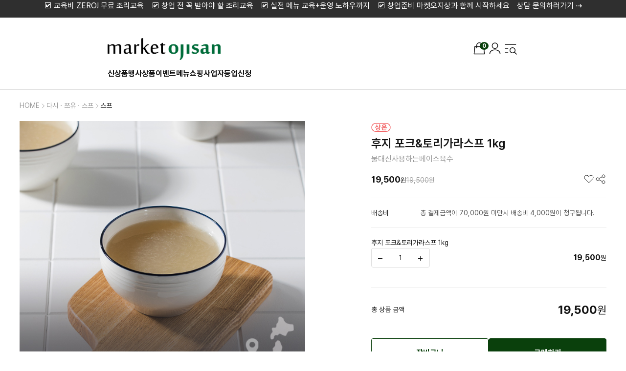

--- FILE ---
content_type: text/html
request_url: https://www.a-price.co.kr/shop/shopdetail.html?branduid=1028919&search=&xcode=009&mcode=003&scode=&special=16&GfDT=a253Uw%3D%3D
body_size: 35436
content:
<!DOCTYPE html>
<html xmlns="http://www.w3.org/1999/xhtml">
<head>      

<link rel="shortcut icon" href="/shopimages/lilu2012/favicon.ico" type="image/x-icon">
<link rel="apple-touch-icon-precomposed" href="/shopimages/lilu2012/mobile_web_icon.png" />
<meta name="referrer" content="no-referrer-when-downgrade" />
<meta property="og:type" content="website" />
<meta property="og:title" content="���Ͽ����� [���� ��ũ&�丮������ 1kg]" />
<meta property="og:image" content="https://www.a-price.co.kr/shopimages/lilu2012/0090030000463.jpg" />
<link rel="image_src" href="https://www.a-price.co.kr/shopimages/lilu2012/0090030000463.jpg" />
<meta property="og:url" content="https://www.a-price.co.kr/shop/shopdetail.html?branduid=1028919&search=&xcode=009&mcode=003&scode=&special=16&GfDT=a253Uw%3D%3D" />
<meta property="og:description" content="���Ͽ����� [���� ��ũ&�丮������ 1kg] ���ϰ� ����� ���ຣ�̽���ũ&amp;�丮������1kg(����&amp;�� ���ຣ�̽�)���� �ĳ��庸��1:50���������� ������ϰ� ����� �������� ������ ��ĥ���� ���������� ������ �����丮�� �⺻ ���̽�����. 1kg ��뷮�� 1:50 �񼮺����� ������&nbsp;��������, �ұ��� ���� �ʾ� ���忡�� ����ϴ� ���� �����ǿ� ���� §���� �����Ӱ� ������ �� �ֽ��ϴ�.&nbsp;CHECK POINT�� ��ࡤī�������� �� ���� �����丮�� �⺻�� �Ǵ� ���� ���̽��� 1:50 ������ �񼮺����� �ҷ� ��븸���ε� ���� ��ĥ���� ���� ����� ��ᡤ�޴��� ���� §�� ���� ���ɡ� �ߡ����� ���⹰ �Է� 23%, �ҷ����ε� ���� ����� ǳ�� ����RECIPE������������ ��������ེ��, �����, ��ũ&amp;�丮������, ��, ����, ���̹���, Ƣ�丶�ñ�Ÿ �����, ���, ���� ��01���׸��� �������ҽ� 40cc�� �����5cc�� ����� �� �߰ſ� ����(��ũ&amp;�丮������ 50����) 400cc�� �����ݴϴ�.02���¹��� ������ ����ص� 1�� �־��ݴϴ�.03��ȣ�� �°� ����, ��, ���̹���, Ƣ�丶��, ���, ���� ������ �������ָ� �ϼ��Դϴ�.�� �������� �پ��ϰ� ���⿡ ���� �ٲ㰡�� �ø��ŵ� �����ϴ�.�� ��ũ&amp;�丮�������� ������ �������ϳ��� ����Ͻð� ���庸���ϼž� �մϴ�.�� �׹ۿ� ī��, ����, ���θ��� ��� �⺻������ ����ϼŵ� �����ϴ�.PACKAGE" />
<meta property="og:keyword" content="����,��ũ&ġŲ������,��ũ,ġŲ������,ī����,�丮����,��ũ�丮������,������,�Ϻ����,���,���,�Ϻ����ҽ�,�Ϻ���ེ��,��ེ��,��齺��,�⺻����,����,ī������,��������,���θ�,�����������,�������" />

<title>[���� ��ũ&�丮������ 1kg]</title>

<link type="text/css" rel="stylesheet" href="/shopimages/lilu2012/template/work/47112/common.css?r=1769000865" />
<link type="text/css" rel="stylesheet" href="/images/d3/m_01/css/font-awesome.min.css" /></head>

<script type="text/javascript" src="//wcs.naver.net/wcslog.js"></script>
<script type="text/javascript">
if (window.wcs) {
    if(!wcs_add) var wcs_add = {};
    wcs_add["wa"] = "s_2adec7ed421b";
    wcs.inflow('a-price.co.kr');
    wcs_do();
}
</script>

<body>
<script type="text/javascript" src="/js/jquery-1.7.2.min.js"></script><script type="text/javascript" src="/js/lazyload.min.js"></script>
<script type="text/javascript">
function getCookiefss(name) {
    lims = document.cookie;
    var index = lims.indexOf(name + "=");
    if (index == -1) {
        return null;
    }
    index = lims.indexOf("=", index) + 1; // first character
    var endstr = lims.indexOf(';', index);
    if (endstr == -1) {
        endstr = lims.length; // last character
    }
    return unescape(lims.substring(index, endstr));
}
</script><script type="text/javascript">
var MOBILE_USE = '';
var DESIGN_VIEW = 'RW';
</script><script type="text/javascript" src="/js/flash.js"></script>
<script type="text/javascript" src="/js/neodesign/rightbanner.js"></script>
<script type="text/javascript" src="/js/bookmark.js"></script>
<style type="text/css">

.MS_search_word { }

#comment_password {
    position: absolute;
    display: none;
    width: 300px;
    border: 2px solid #757575;
    padding: 7px;
    background: #FFF;
    z-index: 6;
}

</style>

<form name="allbasket" method="post" action="/shop/basket.html">
<input type="hidden" name="totalnum" value="" />
<input type="hidden" name="collbrandcode" />
<input type="hidden" name="xcode" value="009" />
<input type="hidden" name="mcode" value="003" />
<input type="hidden" name="typep" value="X" />
<input type="hidden" name="aramount" />
<input type="hidden" name="arspcode" />
<input type="hidden" name="arspcode2" />
<input type="hidden" name="optionindex" />
<input type="hidden" name="alluid" />
<input type="hidden" name="alloptiontype" />
<input type="hidden" name="aropts" />
<input type="hidden" name="checktype" />
<input type="hidden" name="ordertype" />
<input type="hidden" name="brandcode" value="009003000046" />
<input type="hidden" name="branduid" value="1028919" />
<input type="hidden" name="cart_free" value="" />
<input type="hidden" name="opt_type" value="NO" />
<input type="hidden" name="basket_use" value="Y" />

<input type="hidden" id="giveapresent" name="giveapresent" />

</form>

<!-- �ű�����÷�θ� ���� �� -->
<form name="attachform" method="post">
<input type="hidden" name="code" value="lilu2012_review2.0" />
<input type="hidden" name="size" value="30720000" />
<input type="hidden" name="maxsize" value="" />
<input type="hidden" name="img_maxwidth" value="300" />
<input type="hidden" name="img_resize" value="Y" />
<input type="hidden" name="servername" value="special299" />
<input type="hidden" name="url" value="www.a-price.co.kr" />
<input type="hidden" name="org" value="lilu2012" />
<input type="hidden" name="Btype" value="gallery" />
<input type="hidden" name="form_name" value="re_form" />
</form>

<script type="text/javascript">

var pre_ORBAS = 'A';
var pre_min_amount = '1';
var pre_product_uid = '';
var pre_product_name = '';
var pre_product_price = '';
var pre_option_type = '';
var pre_option_display_type = '';
var pre_optionJsonData = '';
var IS_LOGIN = 'false';
var is_bulk = 'N';
var bulk_arr_info = [];
var pre_min_add_amount = '1';
var pre_max_amount = '100000';

    var is_unify_opt = '1' ? true : false; 
    var pre_baskethidden = 'A';

var shop_name = '���Ͽ�����';

var ORBAS = 'A';
var is_mobile_use = false;
var template_m_setid = 47112;
var shop_language = 'kor';
var exchange_rate = '';
var is_kakao_pixel_basket = 'N';
var display_addi_opt_name = 'Y';

var baskethidden = 'A';


        var _is_package_basket = false;
        var _is_send_multi = false;
        var _is_nhn_basket = false;

var min_amount = '1';
var min_add_amount = '1';
var max_amount  = '2147483647';
var product_uid = '1028919';
var product_name = '���� ��ũ&�丮������ 1kg';
var product_price = '19500';
var option_type = 'NO';
var option_display_type = 'EVERY';
var option_insert_mode = 'auto';
var is_dummy = true;
var is_exist = false;
var optionJsonData = {basic:{0:{0:{adminuser:'lilu2012',uid:'1028919',sto_id:'1',opt_ids:'',sto_type:'BASIC',sto_sort:'0',sto_matrix:'0:0',sto_code:'',opt_values:'',sto_price:'0',sto_provide_price:'0',sto_real_stock:'1000000000',sto_unlimit:'Y',sto_check:'',sto_stop_use:'Y',sto_stop_stock:'0',sto_stop_send:'N',sto_stop_date:'',sto_safe_use:'N',sto_safe_stock:'0',sto_safe_send:'N',sto_safe_date:'',sto_order_stock:'1412',sto_state:'SALE',sto_note:'',sto_smartpickup:'',sto_image:'',sto_detail_image:'',sto_max_use:'N',sto_max:'',sto_min_use:'N',sto_min:'',org_opt_price:'0'}}}};
var view_member_only_price = '';
var IS_LOGIN = 'false';
var option_stock_display = 'NO';
var option_note_display  = 'NO';
var baro_opt = 'N';
var basketcnt = '0'; 
var is_extra_product = '';
var is_extra_product_custom = '';
var is_prd_group_sale = 'N';
var group_sale_type = '';
var group_sale_value = '';
var group_sale_cut = '';
var quantity_maxlength = '';
var is_bulk = 'N';
var bulk_arr_info = [];
var op_stock_limit_display = '';
var op_stock_count_display = '';
var bigin_use = 'false';
var _set_info_data = {
    'soldout_type' : 'SMS',
    'is_opt_restock' : 'N',
    'use_miniq' : ''
}
var is_rental_pay = 'N'; // ��Ż���� ���к���
var is_vittz = 'N';       // ���� Ư��ó��
var use_option_limit = 'N';
var design_view = 'RW';

window.onload = function() {
    set_info_value(_set_info_data); // info �Ķ���� �߰��� �ش��Լ� ���
}

function show_hide(target, idx, lock, level, code, num1, num2, hitplus, hits_plus, uid) {
    if (level == 'unlogin') {
        alert('�ش� �Խù��� �α��� �ϼž� Ȯ���� �����մϴ�.');
        return;
    }
    if (level == 'nogroup') {
        alert('�ش� �Խ����� ���� �� �ִ� ������ �����ϴ�.');
        return;
    }
    (function($) {
        $.each($('[id^=' + target + '_block]'), function() {
            if ($(this).attr('id') == (target + '_block' + idx)) {
                if ($(this).css('display') == 'block' || $(this).css('display') == 'table-row') {
                    $(this).css('display', 'none');
                } else {
                    if ($.browser.msie) {
                        if (Math.abs($.browser.version) > 9) {
                            $(this).css('display', 'table-row').focus();
                        } else {
                            $(this).css('display', 'block').focus();
                        }
                    } else {
                        $(this).css('display', (this.nodeName.toLowerCase() == 'tr') ? 'table-row' : 'block').focus();
                    }
                    // ��й�ȣ�� ���εȱ��� �ٽ� �������� �ʱ� ����
                    if ($(this).find('.' + target + '_content').html().length == 0) {
                        comment_load(target + '_comment', code, num1, num2, idx, hitplus, hits_plus, '', uid);
                    } else {
                        // ��й�ȣ�� ���ε� �� ���ý� ��ȸ�� ����
                        if (lock == 'Y' && $(this).find('.' + target + '_content').html().indexOf('_chkpasswd') < 0) {
                            lock = 'N';
                        } 
                        // ��б� ��ȸ�� ���� ��� �߰��� comment_load ������ ��ȸ�� ������Ʈ ��.
                        if (lock != 'Y') update_hits(target, code, num1, num2, idx, hitplus, hits_plus);
                    }

                                    // ��ũ���� �ش� �� ��ġ�� �̵�
                var _offset_top = $('#' + $(this).attr('id')).offset().top;
                $('html, body').animate({ scrollTop: (_offset_top > 100 ? _offset_top - 100 : _offset_top) + 'px' }, 500);
                }
            } else {
                $(this).hide();
                // ��й�ȣ�� ���εȰ��� ���� �ϱ� ���� �ּ�ó��
                //$('.' + target + '_content').empty();
            }
        });
    })(jQuery);
};


function spam_view() {
    return;
}


// ajax ȣ���Ͽ� Ŭ���� �Խñ��� Hit���� ������ ������ hit���� �����ֵ����Ѵ�.
// 08. 02. 27 add by jiyun
// 08. 11. 11 ��ũ��Ʈ �̸� ����. ward
function update_hits(target, code, num1, num2, idx, hitplus, hits_plus) {
    (function($) {
        $.ajax({
            type: 'GET',
            url: "/shop/update_hits.html",
            dataType: 'html',
            data: {
                'code': code,
                'num1': num1,
                'num2': num2,
                'hitplus': hitplus,
                'hits_plus': hits_plus
            },
            success: function(cnt) {
                $('#' + target + '_showhits' + idx).text(cnt);
                return false;
            }
        });
    })(jQuery);
    return false;
}

// ��ݱ��� �ش� ��ǰ �� �ϴܿ��� Ȯ�� �����ϵ��� �߰���
// 08. 01. 16 add by jysung
function chk_lock(target, code, num1, num2, passwdId, hitplus, hits_plus, uid) {
    (function($) {
        var passwd = $('#' + passwdId);
        if ($(passwd).val().length == 0) {
            alert('�� �ۼ��� �Է��� ��й�ȣ�� �Է����ּ���.');
            $(passwd).focus();
            return false;
        }
        var idx = $('.' + target.replace('_comment', '_content')).index($('#' + passwdId).parents('.' + target.replace('_comment', '_content'))) + 1;
        comment_load(target, code, num1, num2, idx, hitplus, hits_plus, passwd, uid);

    })(jQuery);
    // 08. 11. 11 ��ũ��Ʈ �̸� ���� ward
    //new passwd_checker(code, brand, uid, cuid, passwd, id);
}


function comment_load(target, code, num1, num2, idx, hitplus, hits_plus, passwd, uid) {
    (function($) {
        var _param = {
            'target': target,
            'code': code,
            'num1': num1,
            'num2': num2,
            'passwd': ($(passwd).val() || ''),
            'branduid' : uid
        };
        $.ajax({
            type: 'POST',
            url: '/shop/chkpasswd_brandqna.html',
            //dataType: 'json',
            dataType: 'html',
            data: _param,
            success: function(req) {
                if (req === 'FALSE') {
                    alert(' ��й�ȣ�� Ʋ���ϴ�.');
                    $(passwd).focus();
                } else {
                    // ��й�ȣ�� ���εȰ��� ���� �ϱ� ���� �ּ�ó��
                    //$('.' + target.replace('_comment', '_content')).empty();
                    $('#' + target.replace('_comment', '_block' + idx)).find('.' + target.replace('_comment', '_content')).html(req);
                    if (req.indexOf('_chkpasswd') < 0) {
                        update_hits(target.replace('_comment', ''), code, num1, num2, idx, hitplus, hits_plus);
                    }
                }
                return false;
            }
        });
    })(jQuery);
}

function key_check(e, target, code, num1, num2, passwdId, hitplus, hits_plus) {
    var e = e || window.event;
    if (escape(e.keyCode) == 13) {
        chk_lock(target, code, num1, num2, passwdId, hitplus, hits_plus);
    }
}

</script>

<link type="text/css" rel="stylesheet" href="/shopimages/lilu2012/template/work/47112/shopdetail.css?t=202601272303" />

<link type="text/css" rel="stylesheet" href="/shopimages/lilu2012/template/work/47112/header.1.css?t=202601261733" />
<header class="sticky">
        <div class="top_banner">
        <ul>
            <li>&#128505; ������ ZERO! ���� ��������</li>
            <li>&#128505; â�� �� �� �޾ƾ� �� ��������</li>
            <li>&#128505; ���� �޴� ����+� ���Ͽ����</li>
            <li>&#128505; â���غ� ���Ͽ������ �Բ� �����ϼ���</li>
            <li>��� �����Ϸ����� &#8674;</li>
        </ul>
        <a href="/shop/page.html?&id=2" target="_blank"></a>
    </div>
    <div class="header-container">
                <h1 class="header-logo"><a href="/index.html"><img src="/design/lilu2012/page_design/logo.png" height="45" /></a></h1>
                <nav class="header-nav">
            <a href="/shop/shopbrand.html?xcode=029&type=P">�Ż�ǰ</a>
            <a href="/shop/shopbrand.html?xcode=016&type=Y">����ǰ</a>
            <a href="/board/board.html?code=lilu2012_image3">�̺�Ʈ</a>
            <a href="/shop/shopbrand.html?xcode=036&type=X">�޴�����</a>
            <a href="/board/board.html?code=lilu2012_board11">����ڵ����û</a>
        </nav>
        <div class="header-icons">
            <a href="/shop/basket.html" class="basket">
                <img src="//skin.makeshop.co.kr/skin/rw_shop/images/icons/ico_basket.svg" alt="��ٱ���">
                                <span class="notification" style="display:none;"><span id="user_basket_quantity" class="user_basket_quantity"></span></span>
                            </a>
            <a href="/shop/member.html?type=mynewmain"><img src="//skin.makeshop.co.kr/skin/rw_shop/images/icons/ico_user.svg" alt="�����"></a>
            <a href="#none" class="menu-toggle"><img src="//skin.makeshop.co.kr/skin/rw_shop/images/icons/ico_hd_menu.svg" alt="���̵� �޴�"></a>
        </div>
    </div>
    <div class="side-menu-wrap">
        <div class="menu-header">
            <button type="button" class="side-menu-close"></button>
            <div class="menu-util">
                                <a href="/shop/member.html?type=login">�α���</a>
                <a href="/shop/idinfo.html">ȸ������</a>
                                <a href="/shop/confirm_login.html?type=myorder">�ֹ���ȸ</a>
            </div>
            <div class="menu-search">
                <form action="/shop/shopbrand.html" method="post" name="search">                <input name="search" onkeydown="CheckKey_search();" value=""  class="MS_search_word search-input cw-textfield" />                </form>                <a href="javascript:prev_search();search_submit();" class="search-btn">�˻�</a>
            </div>
        </div>
        <nav class="side-menu-list">
            <ul class="category">
                                                <li><a href="/shop/shopbrand.html?type=P&xcode=029&viewtype=gallery">�Ż�ǰ</a></li>
                                                                <li class="has-sub">
                    <a href="/shop/shopbrand.html?type=Y&xcode=016&viewtype=gallery">����ǰ</a>
                    <span class="ico-toggle ico-plus"></span>
                    <ul class="submenu">
                                                                        <li>
                            <a href="/shop/shopbrand.html?type=N&xcode=016&mcode=001&viewtype=gallery">�̴��� ���</a>
                        </li>
                                                                                                <li>
                            <a href="/shop/shopbrand.html?type=N&xcode=016&mcode=002&viewtype=gallery">�ڽ�����</a>
                        </li>
                                                                    </ul>
                </li>
                                                                <li class="has-sub">
                    <a href="/shop/shopbrand.html?type=X&xcode=001&viewtype=gallery">��ġ</a>
                    <span class="ico-toggle ico-plus"></span>
                    <ul class="submenu">
                                                                        <li>
                            <a href="/shop/shopbrand.html?type=M&xcode=001&mcode=001&viewtype=gallery">�߰��� ��ġ</a>
                        </li>
                                                                                                <li>
                            <a href="/shop/shopbrand.html?type=M&xcode=001&mcode=003&viewtype=gallery">�������� ��ġ</a>
                        </li>
                                                                                                <li>
                            <a href="/shop/shopbrand.html?type=M&xcode=001&mcode=002&viewtype=gallery">��Ÿ ��ġ</a>
                        </li>
                                                                    </ul>
                </li>
                                                                <li class="has-sub">
                    <a href="/shop/shopbrand.html?type=X&xcode=005&viewtype=gallery">���������Τ���</a>
                    <span class="ico-toggle ico-plus"></span>
                    <ul class="submenu">
                                                                        <li>
                            <a href="/shop/shopbrand.html?type=M&xcode=005&mcode=001&viewtype=gallery">����</a>
                        </li>
                                                                                                <li>
                            <a href="/shop/shopbrand.html?type=M&xcode=005&mcode=003&viewtype=gallery">����</a>
                        </li>
                                                                                                <li>
                            <a href="/shop/shopbrand.html?type=M&xcode=005&mcode=002&viewtype=gallery">��</a>
                        </li>
                                                                    </ul>
                </li>
                                                                <li class="has-sub">
                    <a href="/shop/shopbrand.html?type=X&xcode=002&viewtype=gallery">��</a>
                    <span class="ico-toggle ico-plus"></span>
                    <ul class="submenu">
                                                                        <li>
                            <a href="/shop/shopbrand.html?type=M&xcode=002&mcode=002&viewtype=gallery">���</a>
                        </li>
                                                                                                <li>
                            <a href="/shop/shopbrand.html?type=M&xcode=002&mcode=003&viewtype=gallery">�쵿</a>
                        </li>
                                                                                                <li>
                            <a href="/shop/shopbrand.html?type=M&xcode=002&mcode=004&viewtype=gallery">�ҹ�</a>
                        </li>
                                                                                                <li>
                            <a href="/shop/shopbrand.html?type=M&xcode=002&mcode=005&viewtype=gallery">��Ÿ ���</a>
                        </li>
                                                                    </ul>
                </li>
                                                                <li class="has-sub">
                    <a href="/shop/shopbrand.html?type=X&xcode=007&viewtype=gallery">Ƣ��</a>
                    <span class="ico-toggle ico-plus"></span>
                    <ul class="submenu">
                                                                        <li>
                            <a href="/shop/shopbrand.html?type=M&xcode=007&mcode=002&viewtype=gallery">��ī����������</a>
                        </li>
                                                                                                <li>
                            <a href="/shop/shopbrand.html?type=M&xcode=007&mcode=001&viewtype=gallery">ġŲ</a>
                        </li>
                                                                                                <li>
                            <a href="/shop/shopbrand.html?type=M&xcode=007&mcode=003&viewtype=gallery">�ع�������</a>
                        </li>
                                                                                                <li>
                            <a href="/shop/shopbrand.html?type=M&xcode=007&mcode=004&viewtype=gallery">��Ÿ Ƣ��</a>
                        </li>
                                                                    </ul>
                </li>
                                                                <li class="has-sub">
                    <a href="/shop/shopbrand.html?type=X&xcode=004&viewtype=gallery">�ع�������</a>
                    <span class="ico-toggle ico-plus"></span>
                    <ul class="submenu">
                                                                        <li>
                            <a href="/shop/shopbrand.html?type=M&xcode=004&mcode=002&viewtype=gallery">�ع�������</a>
                        </li>
                                                                                                <li>
                            <a href="/shop/shopbrand.html?type=M&xcode=004&mcode=001&viewtype=gallery">�ع� ����ǰ</a>
                        </li>
                                                                    </ul>
                </li>
                                                                <li class="has-sub">
                    <a href="/shop/shopbrand.html?type=X&xcode=009&viewtype=gallery">�ٽä�����������</a>
                    <span class="ico-toggle ico-plus"></span>
                    <ul class="submenu">
                                                                        <li>
                            <a href="/shop/shopbrand.html?type=M&xcode=009&mcode=001&viewtype=gallery">�ٽ�</a>
                        </li>
                                                                                                <li>
                            <a href="/shop/shopbrand.html?type=M&xcode=009&mcode=002&viewtype=gallery">����</a>
                        </li>
                                                                                                <li>
                            <a href="/shop/shopbrand.html?type=M&xcode=009&mcode=003&viewtype=gallery">����</a>
                        </li>
                                                                    </ul>
                </li>
                                                                <li class="has-sub">
                    <a href="/shop/shopbrand.html?type=X&xcode=011&viewtype=gallery">�ҽ����巹��</a>
                    <span class="ico-toggle ico-plus"></span>
                    <ul class="submenu">
                                                                        <li>
                            <a href="/shop/shopbrand.html?type=M&xcode=011&mcode=001&viewtype=gallery">�ҽ�</a>
                        </li>
                                                                                                <li>
                            <a href="/shop/shopbrand.html?type=M&xcode=011&mcode=002&viewtype=gallery">�巹��</a>
                        </li>
                                                                    </ul>
                </li>
                                                                <li class="has-sub">
                    <a href="/shop/shopbrand.html?type=X&xcode=008&viewtype=gallery">��������ʤ��̼�</a>
                    <span class="ico-toggle ico-plus"></span>
                    <ul class="submenu">
                                                                        <li>
                            <a href="/shop/shopbrand.html?type=M&xcode=008&mcode=001&viewtype=gallery">����</a>
                        </li>
                                                                                                <li>
                            <a href="/shop/shopbrand.html?type=M&xcode=008&mcode=002&viewtype=gallery">����</a>
                        </li>
                                                                                                <li>
                            <a href="/shop/shopbrand.html?type=M&xcode=008&mcode=003&viewtype=gallery">�̼�</a>
                        </li>
                                                                    </ul>
                </li>
                                                                <li class="has-sub">
                    <a href="/shop/shopbrand.html?type=X&xcode=012&viewtype=gallery">���Ӥ����̤���ŷ���Ŀ��</a>
                    <span class="ico-toggle ico-plus"></span>
                    <ul class="submenu">
                                                                        <li>
                            <a href="/shop/shopbrand.html?type=M&xcode=012&mcode=001&viewtype=gallery">����</a>
                        </li>
                                                                                                <li>
                            <a href="/shop/shopbrand.html?type=M&xcode=012&mcode=002&viewtype=gallery">���� ��ǰ</a>
                        </li>
                                                                                                <li>
                            <a href="/shop/shopbrand.html?type=M&xcode=012&mcode=004&viewtype=gallery">��ŷ�</a>
                        </li>
                                                                                                <li>
                            <a href="/shop/shopbrand.html?type=M&xcode=012&mcode=003&viewtype=gallery">�Ŀ��</a>
                        </li>
                                                                    </ul>
                </li>
                                                                <li class="has-sub">
                    <a href="/shop/shopbrand.html?type=X&xcode=006&viewtype=gallery">Ư���丮�����Ǥ�ī��</a>
                    <span class="ico-toggle ico-plus"></span>
                    <ul class="submenu">
                                                                        <li>
                            <a href="/shop/shopbrand.html?type=M&xcode=006&mcode=001&viewtype=gallery">Ư���丮</a>
                        </li>
                                                                                                <li>
                            <a href="/shop/shopbrand.html?type=M&xcode=006&mcode=002&viewtype=gallery">����</a>
                        </li>
                                                                                                <li>
                            <a href="/shop/shopbrand.html?type=M&xcode=006&mcode=003&viewtype=gallery">ī��</a>
                        </li>
                                                                    </ul>
                </li>
                                                                <li class="has-sub">
                    <a href="/shop/shopbrand.html?type=X&xcode=027&viewtype=gallery">����Ʈ��ī��</a>
                    <span class="ico-toggle ico-plus"></span>
                    <ul class="submenu">
                                                                        <li>
                            <a href="/shop/shopbrand.html?type=M&xcode=027&mcode=001&viewtype=gallery">����Ʈ�����������Ʈ</a>
                        </li>
                                                                                                <li>
                            <a href="/shop/shopbrand.html?type=M&xcode=027&mcode=003&viewtype=gallery">����ũ</a>
                        </li>
                                                                                                <li>
                            <a href="/shop/shopbrand.html?type=M&xcode=027&mcode=002&viewtype=gallery">ġ�������ǰ</a>
                        </li>
                                                                    </ul>
                </li>
                                                                <li class="has-sub">
                    <a href="/shop/shopbrand.html?type=X&xcode=023&viewtype=gallery">�ڽ�����</a>
                    <span class="ico-toggle ico-plus"></span>
                    <ul class="submenu">
                                                                        <li>
                            <a href="/shop/shopbrand.html?type=M&xcode=023&mcode=001&viewtype=gallery">1box</a>
                        </li>
                                                                    </ul>
                </li>
                                                                <li class="has-sub">
                    <a href="/shop/shopbrand.html?type=X&xcode=036&viewtype=gallery">�޴�����</a>
                    <span class="ico-toggle ico-plus"></span>
                    <ul class="submenu">
                                                                        <li>
                            <a href="/shop/shopbrand.html?type=M&xcode=036&mcode=001&viewtype=gallery">����</a>
                        </li>
                                                                                                <li>
                            <a href="/shop/shopbrand.html?type=M&xcode=036&mcode=002&viewtype=gallery">Ư���丮��Ƣ��</a>
                        </li>
                                                                                                <li>
                            <a href="/shop/shopbrand.html?type=M&xcode=036&mcode=003&viewtype=gallery">������Ļ��</a>
                        </li>
                                                                                                <li>
                            <a href="/shop/shopbrand.html?type=M&xcode=036&mcode=004&viewtype=gallery">�ع����巹��</a>
                        </li>
                                                                                                <li>
                            <a href="/shop/shopbrand.html?type=M&xcode=036&mcode=005&viewtype=gallery">��Ʃ�� �޴�</a>
                        </li>
                                                                    </ul>
                </li>
                                                                <li class="has-sub">
                    <a href="/shop/shopbrand.html?type=Y&xcode=040&viewtype=gallery">�޴� ���� ��ǰ</a>
                    <span class="ico-toggle ico-plus"></span>
                    <ul class="submenu">
                                                                        <li>
                            <a href="/shop/shopbrand.html?type=N&xcode=040&mcode=001&viewtype=gallery">����ī��</a>
                        </li>
                                                                                                <li>
                            <a href="/shop/shopbrand.html?type=N&xcode=040&mcode=002&viewtype=gallery">���������</a>
                        </li>
                                                                                                <li>
                            <a href="/shop/shopbrand.html?type=N&xcode=040&mcode=004&viewtype=gallery">���θ���������</a>
                        </li>
                                                                                                <li>
                            <a href="/shop/shopbrand.html?type=N&xcode=040&mcode=005&viewtype=gallery">��ġ������</a>
                        </li>
                                                                                                <li>
                            <a href="/shop/shopbrand.html?type=N&xcode=040&mcode=006&viewtype=gallery">�������</a>
                        </li>
                                                                                                <li>
                            <a href="/shop/shopbrand.html?type=N&xcode=040&mcode=007&viewtype=gallery">ǻ��ȣ��</a>
                        </li>
                                                                    </ul>
                </li>
                                                                <li class="has-sub">
                    <a href="/shop/shopbrand.html?type=Y&xcode=033&viewtype=gallery">HOT ������</a>
                    <span class="ico-toggle ico-plus"></span>
                    <ul class="submenu">
                                                                        <li>
                            <a href="/shop/shopbrand.html?type=N&xcode=033&mcode=001&viewtype=gallery">HOT ������</a>
                        </li>
                                                                    </ul>
                </li>
                                                                <li class="has-sub">
                    <a href="/shop/shopbrand.html?type=X&xcode=026&viewtype=gallery">�������� ����</a>
                    <span class="ico-toggle ico-plus"></span>
                    <ul class="submenu">
                                                                        <li>
                            <a href="/shop/shopbrand.html?type=M&xcode=026&mcode=001&viewtype=gallery">������������</a>
                        </li>
                                                                    </ul>
                </li>
                                                                <li class="has-sub">
                    <a href="/shop/shopbrand.html?type=Y&xcode=031&viewtype=gallery">ī�װ����� �α��ǰ</a>
                    <span class="ico-toggle ico-plus"></span>
                    <ul class="submenu">
                                                                        <li class="has-sub">
                            <a href="/shop/shopbrand.html?type=N&xcode=031&mcode=001&viewtype=gallery">��ġ</a>
                            <span class="ico-toggle ico-plus"></span>
                            <ul class="submenu">
                                                                <li>
                                    <a href="/shop/shopbrand.html?type=N&xcode=031&mcode=001&scode=001&viewtype=gallery">�߰��� ��ġ</a>
                                </li>
                                                                <li>
                                    <a href="/shop/shopbrand.html?type=N&xcode=031&mcode=001&scode=003&viewtype=gallery">�������� ��ġ</a>
                                </li>
                                                                <li>
                                    <a href="/shop/shopbrand.html?type=N&xcode=031&mcode=001&scode=002&viewtype=gallery">��Ÿ ��ġ</a>
                                </li>
                                                            </ul>
                        </li>
                                                                                                <li class="has-sub">
                            <a href="/shop/shopbrand.html?type=N&xcode=031&mcode=002&viewtype=gallery">��������</a>
                            <span class="ico-toggle ico-plus"></span>
                            <ul class="submenu">
                                                                <li>
                                    <a href="/shop/shopbrand.html?type=N&xcode=031&mcode=002&scode=001&viewtype=gallery">����</a>
                                </li>
                                                                <li>
                                    <a href="/shop/shopbrand.html?type=N&xcode=031&mcode=002&scode=002&viewtype=gallery">��</a>
                                </li>
                                                            </ul>
                        </li>
                                                                                                <li class="has-sub">
                            <a href="/shop/shopbrand.html?type=N&xcode=031&mcode=003&viewtype=gallery">Ƣ��</a>
                            <span class="ico-toggle ico-plus"></span>
                            <ul class="submenu">
                                                                <li>
                                    <a href="/shop/shopbrand.html?type=N&xcode=031&mcode=003&scode=001&viewtype=gallery">�߰���ǰ</a>
                                </li>
                                                                <li>
                                    <a href="/shop/shopbrand.html?type=N&xcode=031&mcode=003&scode=002&viewtype=gallery">�����������</a>
                                </li>
                                                                <li>
                                    <a href="/shop/shopbrand.html?type=N&xcode=031&mcode=003&scode=003&viewtype=gallery">���갡��ǰ</a>
                                </li>
                                                                <li>
                                    <a href="/shop/shopbrand.html?type=N&xcode=031&mcode=003&scode=004&viewtype=gallery">��Ÿ</a>
                                </li>
                                                            </ul>
                        </li>
                                                                                                <li class="has-sub">
                            <a href="/shop/shopbrand.html?type=N&xcode=031&mcode=004&viewtype=gallery">�������ٽ�</a>
                            <span class="ico-toggle ico-plus"></span>
                            <ul class="submenu">
                                                                <li>
                                    <a href="/shop/shopbrand.html?type=N&xcode=031&mcode=004&scode=001&viewtype=gallery">����</a>
                                </li>
                                                                <li>
                                    <a href="/shop/shopbrand.html?type=N&xcode=031&mcode=004&scode=002&viewtype=gallery">����</a>
                                </li>
                                                                <li>
                                    <a href="/shop/shopbrand.html?type=N&xcode=031&mcode=004&scode=003&viewtype=gallery">�ٽ�</a>
                                </li>
                                                            </ul>
                        </li>
                                                                                                <li class="has-sub">
                            <a href="/shop/shopbrand.html?type=N&xcode=031&mcode=005&viewtype=gallery">�ҽ����巹��</a>
                            <span class="ico-toggle ico-plus"></span>
                            <ul class="submenu">
                                                                <li>
                                    <a href="/shop/shopbrand.html?type=N&xcode=031&mcode=005&scode=001&viewtype=gallery">�ҽ�</a>
                                </li>
                                                                <li>
                                    <a href="/shop/shopbrand.html?type=N&xcode=031&mcode=005&scode=002&viewtype=gallery">�巹��</a>
                                </li>
                                                            </ul>
                        </li>
                                                                                                <li class="has-sub">
                            <a href="/shop/shopbrand.html?type=N&xcode=031&mcode=010&viewtype=gallery">���������</a>
                            <span class="ico-toggle ico-plus"></span>
                            <ul class="submenu">
                                                                <li>
                                    <a href="/shop/shopbrand.html?type=N&xcode=031&mcode=010&scode=001&viewtype=gallery">����</a>
                                </li>
                                                                <li>
                                    <a href="/shop/shopbrand.html?type=N&xcode=031&mcode=010&scode=002&viewtype=gallery">����</a>
                                </li>
                                                            </ul>
                        </li>
                                                                                                <li class="has-sub">
                            <a href="/shop/shopbrand.html?type=N&xcode=031&mcode=007&viewtype=gallery">��</a>
                            <span class="ico-toggle ico-plus"></span>
                            <ul class="submenu">
                                                                <li>
                                    <a href="/shop/shopbrand.html?type=N&xcode=031&mcode=007&scode=001&viewtype=gallery">���</a>
                                </li>
                                                                <li>
                                    <a href="/shop/shopbrand.html?type=N&xcode=031&mcode=007&scode=002&viewtype=gallery">�쵿</a>
                                </li>
                                                                <li>
                                    <a href="/shop/shopbrand.html?type=N&xcode=031&mcode=007&scode=003&viewtype=gallery">�ҹ�</a>
                                </li>
                                                            </ul>
                        </li>
                                                                                                <li class="has-sub">
                            <a href="/shop/shopbrand.html?type=N&xcode=031&mcode=008&viewtype=gallery">�ع�</a>
                            <span class="ico-toggle ico-plus"></span>
                            <ul class="submenu">
                                                                <li>
                                    <a href="/shop/shopbrand.html?type=N&xcode=031&mcode=008&scode=001&viewtype=gallery">�ع�</a>
                                </li>
                                                                <li>
                                    <a href="/shop/shopbrand.html?type=N&xcode=031&mcode=008&scode=002&viewtype=gallery">�ع� ����</a>
                                </li>
                                                            </ul>
                        </li>
                                                                                                <li class="has-sub">
                            <a href="/shop/shopbrand.html?type=N&xcode=031&mcode=006&viewtype=gallery">Ư���丮</a>
                            <span class="ico-toggle ico-plus"></span>
                            <ul class="submenu">
                                                                <li>
                                    <a href="/shop/shopbrand.html?type=N&xcode=031&mcode=006&scode=001&viewtype=gallery">Ư���丮</a>
                                </li>
                                                            </ul>
                        </li>
                                                                                                <li class="has-sub">
                            <a href="/shop/shopbrand.html?type=N&xcode=031&mcode=009&viewtype=gallery">����Ʈ</a>
                            <span class="ico-toggle ico-plus"></span>
                            <ul class="submenu">
                                                                <li>
                                    <a href="/shop/shopbrand.html?type=N&xcode=031&mcode=009&scode=001&viewtype=gallery">����</a>
                                </li>
                                                                <li>
                                    <a href="/shop/shopbrand.html?type=N&xcode=031&mcode=009&scode=002&viewtype=gallery">����Ʈ</a>
                                </li>
                                                                <li>
                                    <a href="/shop/shopbrand.html?type=N&xcode=031&mcode=009&scode=003&viewtype=gallery">ī��</a>
                                </li>
                                                                <li>
                                    <a href="/shop/shopbrand.html?type=N&xcode=031&mcode=009&scode=004&viewtype=gallery">��Ÿ</a>
                                </li>
                                                            </ul>
                        </li>
                                                                    </ul>
                </li>
                                            </ul>
            <ul class="board">
                                
                <li><a href="https://www.a-price.co.kr/board/board.html?code=lilu2012_board6">��������</a></li>
                <li><a href="https://www.a-price.co.kr/board/board.html?code=lilu2012">��������</a></li>
                <li><a href="https://www.a-price.co.kr/board/board.html?code=lilu2012_board1">��ǰ����</a></li>
                
                                <li><a href="/m/review_list.html">����ı� ����</a></li>
                                                <li><a href="/shop/faq.html">FAQ</a></li>
                                                                <li><a href="/shop/mypage.html?mypage_type=mym2mboard">1:1 �Խ���</a></li>
                                                                <li><a href="/shop/coupon_zone.html">������</a></li>
                            </ul>
        </nav>
    </div>
    <div class="side-overlay"></div>
    <div class="header-container--md">
        <a href="javascript:history.back();" class="back-btn"><img src="//skin.makeshop.co.kr/skin/rw_shop/images/icons/ico_arrow_left.svg" alt="�ڷ�" /></a>
        <div class="navi-title"><span></span></div>
        <div class="navi-btns">
            <a href="/index.html" class="home"><img src="//skin.makeshop.co.kr/skin/rw_shop/images/icons/ft_ico_home.svg" alt="Ȩ"></a>
            <a href="/shop/basket.html" class="basket">
                <img src="//skin.makeshop.co.kr/skin/rw_shop/images/icons/ico_basket.svg" alt="��ٱ���">
                <span class="notification" style="display:none;"><span id="user_basket_quantity" class="user_basket_quantity"></span></span>
            </a>
            <a href="#none" class="menu-toggle">
                <img src="//skin.makeshop.co.kr/skin/rw_shop/images/icons/ico_search_menu.svg" alt="�޴�">
            </a>
        </div>
    </div>
</header>
<!-- ���� ��ư  -->
<div class="floating-wrap">
        <div class="floating-btns toggle-show">
        <button type="button" class="floating-btn btn-go-top"></button>
    </div>
</div>
<!-- // ���� ��ư  -->
<!-- ��ã�� �˻� ���δ� -->
<!-- //��ã�� �˻� ���δ� -->
<!-- �ϴ� ���� �޴�  -->
<div class="fixed-menu--md">
    <div class="navi-btns">
        <a href="#none" class="menu-toggle">
            <img src="//skin.makeshop.co.kr/skin/rw_shop/images/icons/ft_ico_menu.svg" alt="�޴�">
            <p>�޴�/�˻�</p>
        </a>
        <a href="/shop/todaygoods.html">
            <img src="//skin.makeshop.co.kr/skin/rw_shop/images/icons/ft_ico_today.svg" alt="�ֱ� �� ��ǰ">
            <p>�ֱ� �� ��ǰ</p>
        </a>
        <a href="/index.html">
            <img src="//skin.makeshop.co.kr/skin/rw_shop/images/icons/ft_ico_home.svg" alt="Ȩ">
            <p>Ȩ</p>
        </a>
        <a href="/m/mypage.html?mypage_type=mywishlist">
            <img src="//skin.makeshop.co.kr/skin/rw_shop/images/icons/ft_ico_wish.svg" alt="���� ��ǰ">
            <p>���� ��ǰ</p>
        </a>
        <a href="/shop/member.html?type=mynewmain">
            <img src="//skin.makeshop.co.kr/skin/rw_shop/images/icons/ft_ico_mypage.svg" alt="����������">
            <p>����������</p>
        </a>
    </div>
</div>
<!-- // �ϴ� ���� �޴�  -->
<script type="text/javascript" src="/shopimages/lilu2012/template/work/47112/header.1.js?t=202601261733"></script>
<link rel="stylesheet" href="//skin.makeshop.co.kr/skin/rw_shop/css/cowave-swiper-bundle.css" />

<div id="productDetail" class="container shopdetail-wrapper">
    <ul class="menu-depth">
        <li><a href="/index.html"><span>HOME</span></a></li>
                <li><img src="//skin.makeshop.co.kr/skin/rw_shop/images/icons/bullet_arrow_right.svg" alt="" class="bullet"></li>
        <li><a href="/shop/shopbrand.html?xcode=009&type=X&sort="><span>�ٽä�����������</span></a></li>
                        <li><img src="//skin.makeshop.co.kr/skin/rw_shop/images/icons/bullet_arrow_right.svg" alt="" class="bullet"></li>
        <li><a href="/shop/shopbrand.html?xcode=009&type=X&sort=&mcode=003"><span>����</span></a></li>
                    </ul>
    <div class="row goods-wrapper">
        <!-- �º���, MO �̹��� ���� -->
        <div class="col-lg-6 col-md-12 col-sm-12 goods-imgs mo-ver">
                        <div class="goods-imgs--view">
                <img src="/shopimages/lilu2012/0090030000463.jpg?1741047363" class="img-fluid">
            </div>
                    </div>
        <!-- PC �̹��� ���� -->
        <div class="col-lg-6 col-md-12 col-sm-12 goods-imgs pc-ver">
                        <div class="goods-imgs--view">
                <img src="/shopimages/lilu2012/0090030000462.jpg?1741047363" class="img-fluid">
            </div>
                    </div>

        <!-- ��ǰ ���� -->
        <div class="col-lg-5 col-md-12 col-sm-12 goods-infos">
            <form name="form1" method="post" id="form1" action="/shop/basket.html" onsubmit="return false;">
<input type="hidden" name="brandcode" value="009003000046" />
<input type="hidden" name="branduid" value="1028919" />
<input type="hidden" name="xcode" value="009" />
<input type="hidden" name="mcode" value="003" />
<input type="hidden" name="typep" value="X" />
<input type="hidden" name="ordertype" />
<input type="hidden" name="opts" />
<input type="hidden" name="mode" />
<input type="hidden" name="optioncode" />
<input type="hidden" name="optiontype" />
<input type="hidden" name="optslist" />
<input type="hidden" id="price" name="price" value="19,500" />
<input type="hidden" id="disprice" name="disprice" value="" />
<input type="hidden" id="price_wh" name="price_wh" value="19,500" />
<input type="hidden" id="disprice_wh" name="disprice_wh" value="" />
<input type="hidden" id="option_type_wh" name="option_type_wh" value="NO" />
<input type="hidden" id="prd_hybrid_min" name="prd_hybrid_min" value="1" />
<input type="hidden" name="MOBILE_USE" value="NO" />
<input type="hidden" name="product_type" id="product_type" value="NORMAL">
<input type="hidden" name="multiopt_direct" value="Y" />
<input type="hidden" name="collbasket_type" value="Y" />
<input type="hidden" name="package_chk_val" value="0" />
<input type="hidden" name="miniq" id="miniq" value="1" />
<input type="hidden" name="maxq" id="maxq" value="2147483647" />
<input type="hidden" name="cart_free" value="" />
<input type="hidden" name="opt_type" value="NO" />
<input type="hidden" name="hybrid_op_price" id="hybrid_op_price" value="" />
<input type="hidden" name="basket_use" id="basket_use" value="Y" />
<input type="hidden" name="page_type" value="shopdetail" />
<input type="hidden" name="wish_action_type" value="" />
<input type="hidden" name="wish_data_type" value="" />
<input type="hidden" name="wish_get_prd_count" value="N" />
<input type="hidden" name="rental_option_type" value="" />
<input type="hidden" name="spcode" /><input type="hidden" name="spcode2" />

<input type="hidden" id="giveapresent" name="giveapresent" />            <div class="infos--group">
                <div class="goods--icon">
                    <span class='MK-product-icons'><img src='/shopimages/lilu2012/prod_icons/16819' class='MK-product-icon-2' /></span>                   </div>
                <p class="goods--title">���� ��ũ&�丮������ 1kg</p>
                                <p class="goods--subtitle">����Ż���ϴº��̽�����<br>
</p>                <div class="goods--price-wrap">
                    <div class="prices">
                                                                        <span class="price"><strong><span id="pricevalue" class="price">19,500</span></strong>��</span>
                        <span class="original"><strong>19,500</strong>��</span>
                                                                                            </div>
                    <div class="share">
                                                <a href="javascript:login_chk_wish('009003000046');" class="btn_wish">
                            <span id="MS_btn_wish" class="MS_btn_wish">                            </span>                        </a>
                         

                        <!-- �����ϱ�(���̾� �˾�) -->
                        <a href="#none" class="btn-view"><img src="//skin.makeshop.co.kr/skin/rw_shop/images/icons/ico_share.svg"
                                alt="Share"></a>
                        <div class="modal-wrap layer-share">
                            <div class="modal-content">
                                <div class="modal-header">
                                    <span class="modal-title">�����ϱ�</span>
                                    <a href="#none" class="btn-modal-close"></a>
                                </div>
                                <div class="modal-body">
                                    <div class="btn-share">
                                                                                <a href="javascript:window.open('/shop/product_scrap_pop.html?type=FB&uid=1028919', 'name1', 'scrollbars=no,resizeable=no');">
                                            <img src="//skin.makeshop.co.kr/skin/rw_shop/images/icons/share_facebook.svg"
                                                alt="���̽���" />
                                        </a>
                                                                                                                        <a href="javascript:window.open('/shop/product_scrap_pop.html?type=TW&uid=1028919', 'name1', 'scrollbars=no,resizeable=no');">
                                            <img src="//skin.makeshop.co.kr/skin/rw_shop/images/icons/share_twitter.svg"
                                                alt="Ʈ����" />
                                        </a>
                                                                                                                        <a href="javascript:send_kakao_talk_url();">
                                            <img src="//skin.makeshop.co.kr/skin/rw_shop/images/icons/share_kakatalk.svg"
                                                alt="īī����" />
                                        </a>
                                                                                                                        <a href="javascript:send_kakao_story();">
                                            <img src="//skin.makeshop.co.kr/skin/rw_shop/images/icons/share_story.svg"
                                                alt="īī�����丮" />
                                        </a>
                                                                                <a href="#" id="copyToClipboard">
                                            <img src="//skin.makeshop.co.kr/skin/rw_shop/images/icons/share_link.svg"
                                                alt="��ũ ����" />
                                        </a>
                                    </div>
                                </div>
                            </div>
                        </div>
                        <!-- // �����ϱ�(���̾� �˾�) -->
                    </div>
                </div>
            </div>

            <div class="infos--group is-mobile">
                                                                                                                                                <div class="infos--row">
                    <span class="info-title">��ۺ�</span>
                    <span class="info-content">
                        �� �����ݾ��� 70,000�� �̸��� ��ۺ� 4,000���� û���˴ϴ�.                    </span>
                </div>
                                            </div>

            <div class="option-layer">
                <button type="button" class="option-layer-close">
                    <img src="//skin.makeshop.co.kr/skin/rw_shop/images/icons/ico_cheveron_down_white.svg" alt="�ݱ�">
                </button>
                <div class="option-layer-content">
                    
                    
                                                                                                                                                                
                    <div class="infos--group sm-bottom">
                        
                                                                                            </div>

                    
                                        <div class="shopdetailInfoMultiSelect">
                        <!-- ���տɼ� ��Ƽ�ɼ� ����, ���� -->
                                                <div class="MK_optAddWrap">
                            <div id="MK_innerOptWrap">
                                <div id="MK_innerOptScroll">
                                    <div id="MK_innerOpt_01" class="MK_inner-opt-cm infos--group"></div>                                    <div id="MK_innerOpt_02" class="MK_inner-opt-cm infos--group"></div>                                </div>
                                <div id="MK_innerOptWrap" class="total" style="text-align:right;">
                                                                        <div id="MK_innerOptTotal" class="infos--group">
                                        <div class="goods--total">
                                            <span class="total-txt">�� ��ǰ �ݾ�</span>
                                                                                        <span class="total-price">
                                                <strong id="MK_p_total"><strong id="MK_p_total" class="MK_total">0</strong>
<input type="hidden" name="xcode" value="009" />
<input type="hidden" name="mcode" value="003" />
<input type="hidden" name="option_type" id="option_type" value="NO" /></strong>��
                                            </span>
                                                                                    </div>
                                    </div>
                                </div>
                            </div>
                        </div>
                        <!-- //���տɼ� ��Ƽ�ɼ� ����, ���� -->
                                            </div>
                    
                    
                                        <div class="soldout_area">
                        <div class="flex-right">
                                                                                </div>
                                            </div>
                    
                                        <div class="goods--btns">
                                                <a href="javascript:send_multi('', '');" class="btn btn-white btn-lg"><span>��ٱ���</span></a>
                        <a href="javascript:send_multi('', 'baro', '');" class="btn btn-primary btn-lg"><span>�����ϱ�</span></a>
                    </div>
                    
                                        <div class="naver-checkout">
                    <div class="Npay">
                        <div>
                        <span>Npay�̺�Ʈ</span>
                        ī�� �������� �� 6% �������
                        </div>
                        <div>
                        (����/�Ե�/����/�츮ī��� 6���� �̻� ���� ��)
                        </div>
                    </div>
                            <script type='text/javascript' src='/js/naver_checkout_cts.js'></script>
        <script type="text/javascript" src="https://pay.naver.com/customer/js/naverPayButton.js" charset="UTF-8"></script>
<script language="javascript">
    function nhn_buy_nc_baro( ) {
            if (_is_nhn_basket === true) {
                return false;
            }
            _is_nhn_basket = true;
			            var nhnForm = document.allbasket;
                            if (navigator.appName == 'Microsoft Internet Explorer') {
            var ie9_chk = navigator.appVersion.indexOf("MSIE 9") > -1 ? true : false;
            var ie10_chk = navigator.appVersion.indexOf("MSIE 10") > -1 ? true : false;

            if (ie10_chk == true) {
                ie9_chk = true;
            }
        }
        if (ie9_chk || navigator.appName != 'Microsoft Internet Explorer') {
            var aElement = document.createElement( "input" );
            aElement.setAttribute('type','hidden');
            aElement.setAttribute('name','navercheckout');
            aElement.setAttribute('value','1');
            
            if(typeof(inflowParam) != 'undefined') {
                var aElement2 = document.createElement( "input" );
                aElement2.setAttribute('type','hidden');
                aElement2.setAttribute('name','nhn_ncisy');
                aElement2.setAttribute('value',inflowParam);
            }
        } else {
            try {
                var aElement = document.createElement( "<input type='hidden' name='navercheckout' value='1'>" );

                if(typeof(inflowParam) != 'undefined') {
                   var aElement2 = document.createElement( "<input type='hidden' name='nhn_ncisy' value='"+inflowParam+"'>" );
                }
            }catch(e) {
                var aElement = document.createElement( "input" );
                aElement.setAttribute('type','hidden');
                aElement.setAttribute('name','navercheckout');
                aElement.setAttribute('value','1');

                if(typeof(inflowParam) != 'undefined') {
                    var aElement2 = document.createElement( "input" );
                    aElement2.setAttribute('type','hidden');
                    aElement2.setAttribute('name','nhn_ncisy');
                    aElement2.setAttribute('value',inflowParam);
                }

                ie9_chk = true;
            }
        }

		nhnForm.appendChild( aElement );

        if(typeof(inflowParam) != 'undefined') {
            nhnForm.appendChild( aElement2 );
        }
		nhnForm.target="loginiframe";
		nhnForm.ordertype.value ="baro|parent.";

            //send_multi('baro','');
            send_multi('','baro','');
						if (ie9_chk || navigator.appName != 'Microsoft Internet Explorer') {
				aElement.setAttribute('value','');
			} else {
				nhnForm.navercheckout.value ="";
			}

            nhnForm.target="";
            nhnForm.ordertype.value ="";
			if (!ie9_chk) {
	            for (var i = 0; i < nhnForm.navercheckout.length; i++) {
		            nhnForm.navercheckout[i].value ="";
			    }
			}
        setTimeout(function () { _is_nhn_basket = false  }, 1000);
     }
    function nhn_buy_nc_order( ) {
        
        var type ="N";
        if(type == "N") {
            window.open("order.html?navercheckout=2","");
        } else {
            location.href="order.html?navercheckout=2";
        }
        return false;
    }
    function nhn_wishlist_nc( url ) {
        window.open(url,"","scrollbars=yes,width=400,height=267");
        return false;
    }
</script>
    <div id="nhn_btn" style="zoom: 1;">
    <script type="text/javascript" >//<![CDATA[
        naver.NaverPayButton.apply({
        BUTTON_KEY:"FDA34715-45A2-4132-8557-26FC39F2FEBD", // üũ�ƿ����� �������� ��ư ���� Ű �Է�
        TYPE: "A", // ��ư ���� ���� ����
        COLOR: 1, // ��ư ������ �� ����
        COUNT: 2, // ��ư ���� ����. �����ϱ� ��ư�� ������(��ٱ��� ������) 1, ���ϱ� ��ư�� ������(��ǰ �� ������) 2�� �Է�.
        ENABLE: "Y", // ǰ�� ���� ������ ��ư ������ ��Ȱ��ȭ�� ������ "N" �Է�
        BUY_BUTTON_HANDLER: nhn_buy_nc_baro, // �����ϱ� ��ư �̺�Ʈ Handler �Լ� ���. ǰ���� ��� not_buy_nc �Լ� ���
        BUY_BUTTON_LINK_URL:"", // ��ũ �ּ� (�ʿ��� ��츸 ���)
        WISHLIST_BUTTON_HANDLER:nhn_wishlist_nc, // ���ϱ� ��ư �̺�Ʈ Handler �Լ� ���
        WISHLIST_BUTTON_LINK_URL:"navercheckout.action.html?action_type=wish&branduid=1028919", // ���ϱ� �˾� ��ũ �ּ�
        EMBED_ID: "nhn_btn",
        "":""
});
//]]></script>
</div>                    </div>
                                        
                                                                                                    
                </div><!-- .option-layer-content -->
            </div><!-- .option-layer -->
            </form>        </div><!-- .goods-infos -->
    </div><!-- .goods-wrapper -->

        
    
    <div class="row tab-wrapper">
        <div class="col-12 tab-wrapper--contents">
            <div id="content1" class="tab-wrapper--content active">
                <ul class="tab-navi--links">
                    <li class="active"><a href="#content1"><span>������</span></a></li>
                    <li><a href="#content2"><span>�ı�<em>()</em></span></a></li>
                    <li><a href="#content3"><span>����<em>(14)</em></span></a></li>
                    <li><a href="#content4"><span>���žȳ�</span></a></li>
                </ul>
                
                <!-- ����Ʈ ���� ���-->
                

                <!-- �º���/MO������ ���� -->
                                <!-- // �º���/MO������ ���� -->

                <!-- ��ǰ �� ���� -->
                <div class="detail-product">
                                        <div id="videotalk_area"></div><div class="ck-content"><!-- [OPENEDITOR] --><div class="page"><div class="page1"><img src="/design/lilu2012/0745universe/on_test/logo.jpg" alt="�ΰ�"></div><ul class="page2"><li>���ϰ� ����� ���ຣ�̽�</li><li>��ũ&amp;�丮������</li></ul><div class="page3"><img src="http://lilu2012.img11.kr/mk_ojisan_detail_860/7_sauce_vinegar_miso/re/fuji_porkchicken_soup_01.jpg" alt="��ǰ�̹���"></div><div class="page4"><ul><li><div><img src="/design/lilu2012/0745universe/on_test/scale.jpg" alt="����"></div><div>1kg</div><div>(����&amp;�� ���ຣ�̽�)</div></li><li><div><img src="/design/lilu2012/0745universe/on_test/snow.jpg" alt="�������"></div><div>���� ��</div><div>���庸��</div></li><li><div><img src="/design/lilu2012/0745universe/on_test/clock.jpg" alt="�������"></div><div>1:50������</div><div>���� ���</div></li></ul></div><div class="page5">���ϰ� ����� �������� ������ ��ĥ���� ���������� ������ ����<br>�丮�� �⺻ ���̽�����. 1kg ��뷮�� 1:50 �񼮺����� ������&nbsp;<br>��������, �ұ��� ���� �ʾ� ���忡�� ����ϴ� ���� �����ǿ� ��<br>�� §���� �����Ӱ� ������ �� �ֽ��ϴ�.<br>&nbsp;</div><div class="page6"><img src="http://lilu2012.img11.kr/mk_ojisan_detail_860/7_sauce_vinegar_miso/re/fuji_porkchicken_soup_02.jpg" alt="��ǰ�̹���"></div><div class="page7"><p><img src="/design/lilu2012/0745universe/on_test/check.jpg"></p><div>CHECK POINT</div><ul><li>�� ��ࡤī�������� �� ���� �����丮�� �⺻�� �Ǵ� ���� ���̽�</li><li>�� 1:50 ������ �񼮺����� �ҷ� ��븸���ε� ���� ��ĥ��</li><li>�� ���� ����� ��ᡤ�޴��� ���� §�� ���� ����</li><li>�� �ߡ����� ���⹰ �Է� 23%, �ҷ����ε� ���� ����� ǳ�� ����</li></ul></div><div class="page8"><img src="http://lilu2012.img11.kr/mk_ojisan_detail_860/7_sauce_vinegar_miso/re/fuji_porkchicken_soup_03.jpg" alt="��ǰ�̹���"></div><div class="page9"><p><img src="/design/lilu2012/0745universe/on_test/recipebook.jpg" alt="�����Ǻ� ������"></p><div class="recipe">RECIPE</div><div class="recipe-name">�������</div></div><div class="page10"><ul class="greenbox"><li>������ ���</li><li>������ེ��, �����, ��ũ&amp;�丮������, ��, ����, ���̹���, Ƣ�丶��</li></ul></div><div class="page10"><ul class="whitebox"><li>��Ÿ ���</li><li>��, ���, ���� ��</li></ul></div><div class="page11"><dl><dt><p>01</p></dt><dd><p>���׸��� �������ҽ� 40cc�� �����5cc�� ����� �� �߰ſ� ����(��ũ&amp;�丮������ 50����) 400cc�� �����ݴϴ�.</p></dd></dl><dl><dt><p>02</p></dt><dd><p>���¹��� ������ ����ص� 1�� �־��ݴϴ�.</p></dd></dl><dl><dt><p>03</p></dt><dd><p>��ȣ�� �°� ����, ��, ���̹���, Ƣ�丶��, ���, ���� ������ �������ָ� �ϼ��Դϴ�.</p></dd></dl></div><div class="page12"><div>�� �������� �پ��ϰ� ���⿡ ���� �ٲ㰡�� �ø��ŵ� �����ϴ�.<br>�� ��ũ&amp;�丮�������� ������ �������ϳ��� ����Ͻð� ���庸���ϼž� �մϴ�.<br>�� �׹ۿ� ī��, ����, ���θ��� ��� �⺻������ ����ϼŵ� �����ϴ�.</div></div><div class="page13"><p><img src="/design/lilu2012/0745universe/on_test/box.jpg" alt="�ڽ�������"></p><ul><li>PACKAGE</li></ul></div><div class="page14"><img src="http://lilu2012.img11.kr/mk_ojisan_detail_860/7_sauce_vinegar_miso/re/fuji_porkchicken_soup_04.jpg" alt="��ǰ�̹���"></div></div></div>                </div>

                <!-- s: ��ǰ �Ϲ�����(��ǰ�������� ����) -->
                                <div class="shopdetailNotify">
                                <h2 class="cw-subtitle">��ǰ ���� ����</h2>
                <div class="shopdetailNotifyInfo">
                                        <dl>
                        <dt>��ǰ��</dt>
                        <dd>���� ��ũ&�丮������ 1kg</dd>
                    </dl>
                                        <dl>
                        <dt>��ǰ�� ����</dt>
                        <dd>�ҽ�(���丣Ʈ��ǰ,�����ǰ)</dd>
                    </dl>
                                        <dl>
                        <dt>������ �� ������</dt>
                        <dd>NIHON SYOKUZAI KAKOU CO.,LTD. (��)��������, �Ϻ�</dd>
                    </dl>
                                        <dl>
                        <dt>���������, �Һ���� �Ǵ� ǰ����������</dt>
                        <dd>��ǰ ���� ǥ���ϱ���</dd>
                    </dl>
                                        <dl>
                        <dt>��������� ���빰�� �뷮(�߷�), ����</dt>
                        <dd>1kg (700kcal)</dd>
                    </dl>
                                        <dl>
                        <dt>������ �� �Է�</dt>
                        <dd>������, �������⹰13%(������34.2%), �߰������⹰10%(������ �Է� 28.5%), ��������4%, ���̷�(L-�۷�Ž�곪Ʈ��(���������), 5-������Ŭ����Ƽ���̳�Ʈ��), �������ش�δܹ���(�����ں����� �����԰��ɼ�����) ��������,�߰���, ��� ����</dd>
                    </dl>
                                        <dl>
                        <dt>���缺��</dt>
                        <dd>100g��80kcal, ��Ʈ��416.1mg(21%), ź��ȭ��0.1g(0%), ���0g(0%), ����4.9g(9%), Ʈ��������0.03g(-%), ��ȭ����2.7g(18%), �ݷ����׷�0mg(0%), �ܹ���8.9g(16%)1�� ���缺�� ����ġ�� ���� ����(%)�� 2,000Kcal �����̹Ƿ� ������ �ʿ� ������ ���� �ٸ� �� �ֽ��ϴ�.</dd>
                    </dl>
                                        <dl>
                        <dt>�����ں�����ǰ �ش� ����</dt>
                        <dd>�ش���� ����</dd>
                    </dl>
                                        <dl>
                        <dt>�Һ��ھ����� ���� ���ǻ���</dt>
                        <dd>������ �� �Է� ����</dd>
                    </dl>
                                        <dl>
                        <dt>���ԽŰ� �� ����</dt>
                        <dd>��ǰ�������� ���� ���ԽŰ��� ����</dd>
                    </dl>
                                        <dl>
                        <dt>�Һ��ڻ�� ���� ��ȭ��ȣ</dt>
                        <dd>1800-3943</dd>
                    </dl>
                                    </div>
                                </div>
                                <!-- e: ��ǰ �Ϲ�����(��ǰ�������� ����) -->

                            </div><!-- .tab-wrapper--content -->

            <div id="content2" class="tab-wrapper--content">
                <ul class="tab-navi--links">
                    <li><a href="#content1"><span>������</span></a></li>
                    <li class="active"><a href="#content2"><span>�ı�<em>()</em></span></a></li>
                    <li><a href="#content3"><span>����<em>(14)</em></span></a></li>
                    <li><a href="#content4"><span>���žȳ�</span></a></li>
                </ul>

                <!-- �Ŀ����� ������ -->
                                  
                <div class="comment-review-wrapper">
                                                <div class="goods--btns">
                    <a href="/shop/reviewmore.html" class="btn btn-primary btn-lg"><span>�ı⾲��</span></a>
                </div>
                                </div>

                <!-- ���� ��ǰ�ı� -->
                                                <div class="title-wrap first">
                    <h2 class="cw-subtitle">�����ı�</h2>
                </div>
                <div class="review-wrapper">
                    <div class="cw-simpleboard goods-reviews review-board-file">
                                                <div class="empty">
                            <p>��ϵ� ���䰡 �����ϴ�.</p>
                        </div>
                                            </div>
                    <!-- .goods-reviews -->
                                    </div>
                                <!-- .review-wrapper -->
                <!-- // ���� ��ǰ�ı� -->
                
                <!-- �Ϲ� ��ǰ�ı� -->
                                <div class="title-wrap first">
                    <h2 class="cw-subtitle">��ǰ�ı�</h2>
                                    </div>
                <div class="review-wrapper">
                    <div class="cw-simpleboard goods-reviews">
                                                <div class="empty">
                            <p>��ϵ� ���䰡 �����ϴ�.</p>
                        </div>
                                            </div>
                    <!-- .goods-reviews -->
                                                        </div>
                <!-- .review-wrapper -->
                <!-- // �Ϲ� ��ǰ�ı� -->
                
            </div><!-- .tab-wrapper--content -->

            <div id="content3" class="tab-wrapper--content">
                <ul class="tab-navi--links">
                    <li><a href="#content1"><span>������</span></a></li>
                    <li><a href="#content2"><span>�ı�<em>()</em></span></a></li>
                    <li class="active"><a href="#content3"><span>����<em>(14)</em></span></a></li>
                    <li><a href="#content4"><span>���žȳ�</span></a></li>
                </ul>
                <a name="brandqna_list"></a>                <div class="title-wrap">
                    <h2 class="cw-subtitle">��ǰ����</h2>
                                    </div>
                <div class="qna-wrapper">
                    <div class="cw-simpleboard goods-qna">
                                                <div class="empty">
                            <p>��ϵ� ���ǰ� �����ϴ�.</p>
                        </div>
                                            </div>
                    <!-- .goods-qna -->

                    
                                    </div>
            </div><!-- .tab-wrapper--content -->
            <div id="content4" class="tab-wrapper--content">
                <ul class="tab-navi--links">
                    <li><a href="#content1"><span>������</span></a></li>
                    <li><a href="#content2"><span>�ı�<em>()</em></span></a></li>
                    <li><a href="#content3"><span>����<em>(14)</em></span></a></li>
                    <li class="active"><a href="#content4"><span>���žȳ�</span></a></li>
                </ul>
                                                                                                                                                                <div class="goods-info">
                    <center>
<IMG SRC="http://lilu2012.img11.kr/_notice/banner_order.jpg" border="0" usemap="#Map2">
</center>                </div>
                                                                                                                                                                <div class="goods-info">
                    <center>
<div class="top_notice">
    <IMG SRC="http://lilu2012.img11.kr/_notice/1229.jpg">
    <div class="imageMap">
        <a class="link01" href="https://www.a-price.co.kr/shop/shopdetail.html?branduid=697389" target="_blank"></a>
        <a class="link02" href="https://www.a-price.co.kr/shop/shopdetail.html?branduid=1097752" target="_blank"></a>
    </div>
</div>
</center>                </div>
                                                
                
                            </div><!-- .tab-wrapper--content -->
        </div>
    </div>
</div>

<div class="sticky-btns">
        <a href="javascript:login_chk_wish('009003000046');" class="btn_wish">
    <span id="MS_btn_wish" class="MS_btn_wish">    </span>    </a>
        <a href="javascript:send_multi('', '');" class="cart-btn">��ٱ���</a>
    <!--<span class="line"></span>-->
    <a href="#none" class="buy-btn">�����ϱ�</a>
</div>

<div class="cw-overlay"></div>

<!-- �о �����ϱ� -->
<div id="quick-swipepay" style="display:none;">
    <div class="layer">
        <div class="layer-wrap">
            <button type="button" class="swipepay-close fa fa-angle-down"></button>
            <div class="swipepay-addr">
                <div class="addr-lst">
                    <div class="addr-prd">
                        <p class="product-name"></p> <span id="swipe-nooption-amount"></span>
                    </div>
                    <ul class="addr-opt">
                        <li>
                            <dl class="swipe-product-opt">
                                <!-- �ɼ� -->
                            </dl>
                        </li>
                    </ul>
                </div>
                <div class="addr-lst">
                    <div class="addr-prd">
                        <p>�������</p> <span id="delivery-price"></span>
                        <a href="" class="addr-edit">����</a>
                    </div>
                    <ul class="addr-opt">
                        <li>
                            <strong></strong>                         </li>
                        <li>
                            <strong></strong>                         </li>
                    </ul>
                </div>
                <div class="addr-lst">
                    <div class="addr-prd">
                        <p>��������</p>
                        <a href="" class="addr-edit">����</a>
                    </div>
                    <ul class="addr-opt">
                        <li><strong> ��������</strong>  ,
                            �Ͻú�</li>
                    </ul>
                </div>
            </div>
            <div class="swipepay-agree">
                <label><input type="checkbox" name="swipe_pay_agree" value="Y" /> �������� �������̿� / �ֹ� / �������� ����</label>
                <button type="button" class="view-terms" onclick="$('.layer-terms').show()">����</button>
                <div class="layer-terms" style="display: none;">
                    <button type="button" class="terms-close fa fa-close" onclick="$('.layer-terms').hide()"></button>
                    <div class="terms-tit">�������� �������̿�</div>
                    <table>
                        <colgroup>
                            <col width="30%" />
                            <col width="30%" />
                            <col width="40%" />
                        </colgroup>
                        <thead>
                            <tr>
                                <th scope="col">����</th>
                                <th scope="col">�׸�</th>
                                <th scope="col">�����Ⱓ</th>
                            </tr>
                        </thead>
                        <tbody>
                                                    </tbody>
                    </table>
                                    </div>
            </div>
            <div class="swipepay-total">
                <strong>���� ���� �ݾ�<span id="apply_coupon"></span></strong>
                <div class="total-price">
                    <strong><span class="swipe-total-price">0</span></strong>��
                </div>
            </div>
            <script src="https://cdnjs.cloudflare.com/ajax/libs/gsap/1.18.4/TweenMax.min.js"></script>
            <script src="https://cdn.jsdelivr.net/npm/gsap@3.1.0/dist/gsap.min.js"></script>
            <script src="https://unpkg.com/gsap@3/dist/Draggable.min.js"></script>
            <div class="swipepay-wide">
                <span class="swipepay-text">�о �����ϱ�</span>
                <div class="swipepay-completed">
                    <span class="swipepay-text">�о �����ϱ�</span>
                </div>
                <div class="swipepay-slider fa fa-angle-double-right"></div>
            </div>
            <div class="swipepay-order">
                <a href="">�ֹ����� �̵��ϱ� &gt;</a>
            </div>
        </div>
    </div>
</div>
</form>
<script src="//skin.makeshop.co.kr/skin/rw_shop/js/cowave-swiper-bundle.js"></script>


<link type="text/css" rel="stylesheet" href="/template_common/rw_shop/responsive/footer.1_v3.css?t=202510301541" />
<footer>
    <div class="site-footer-info">
        <ul class="footer-nav">
            <li><a href="/shop/store_info.html">ȸ��Ұ�</a></li>
            <li><a href="/html/join_terms.html">�̿���</a></li>
            <li><a href="/html/privacy.html">��������ó����ħ</a></li>
            <li><a href="/html/info.html">�̿�ȳ�</a></li>
            <li><a href="/shop/personal.html?type=write">1:1����</a></li>        </ul>
        <div class="footer-company">
            <div class="name">�ֽ�ȸ�� �������� ��������� <span class="ico-arrow"></span></div>
            <div class="biz-info">
                <p>
                    <span>�ֽ�ȸ�� ��������</span>
                    <span>��ǥ: ������</span>
                    <span>����������ȣå����: �ְ���</span>
                    <span>�ּ�: ����� ���ı� �������з� 241 ���Ͽ·����Ƿ� 6��</span>
                </p>
                <p>
                    <span>��ȭ : 1800-3943</span>
                                        <span>�ѽ� : 031-721-2569</span>
                     
                    <span>
                        ���� : <a href="/html/email.html" class="btn_email">help@a-price.co.kr</a>
                                            </span>
                </p>
                <p>
                    <span>����ڵ�Ϲ�ȣ: 105-87-50897 <a href="https://www.ftc.go.kr/bizCommPop.do?wrkr_no=1058750897" target="_blank">[���������Ȯ��]</a></span>
                    <span>����Ǹž��Ű���ȣ: 2011-���︶��-0010</span>
                    <span>ȣ����������: (��)Ŀ��Ʈ���̺�</span>
                </p>
                <p class="copyright">Copyright&#169; ���Ͽ�����. All Rights Reserved</p>
            </div>
        </div>
        <div class="footer-support">
            <div class="footer-cs">
                <strong>��������</strong>
                <div class="cs-number">1800-3943</div>
                                <p>���ɽð� 12:30~13:30</p>
                                <p>������-�ݿ��� 09:00~18:00</p>
                                <p>����� 09:00~13:00</p>
                                <p>�Ͽ���,������ �޹�</p>
                            </div>
                        <div class="footer-account">
                <strong>��������</strong>
                                <p>������ (��)��������</p>
                            </div>
                    </div>
    </div>
</footer>

<script type="text/javascript" src="/template_common/rw_shop/responsive/footer.1_v3.js?t=202509091003"></script>

<script type="text/javascript" src="/shopimages/lilu2012/template/work/47112/shopdetail.js?t=202601272303"></script>

<link type="text/css" rel="stylesheet" href="/css/shopdetail.css"/>
<link type="text/css" rel="stylesheet" href="/css/datepicker.min.css"/>
<link type="text/css" rel="stylesheet" href="/css/ckeditor5-content.css"/>

<input type="hidden" name="referer" value="" />
<input type="hidden" name="return_url" value="" />

<iframe id="loginiframe" name="loginiframe" style="display: none;" frameborder="no" scrolling="no"></iframe>

<div id='MK_basketpage' name='MK_basketpage' style='position:absolute; visibility: hidden;'></div>

<div id="comment_password">
    <form method="post" onsubmit="comment_password_submit(); return false;" style="height: 20px; margin: 0; padding: 0;" autocomplete="off" >
    <input type="hidden" id="pw_num" name="pw_num" value="" />
    <input type="hidden" id="pw_mode" name="pw_mode" value="" />
    <span style="font-weight: bold;">��й�ȣ</span>
    <input type="password" id="input_passwd" name="input_passwd" size="25" value="" style="vertical-align: middle;" />
    <img src="/board/images/btn_ok.gif" alt="Ȯ��" onclick="comment_password_submit();" style="border: 0px; cursor: pointer; vertical-align: middle;" />
    <img src="/board/images/btn_close.gif" alt="�ݱ�" onclick="comment_password_close();" style="border: 0px; cursor: pointer; position: absolute; top: 5px; right: 5px;" />
    </form>
</div><form id="frm_get_secret_comment" name="frm_get_secret_comment" method="post">
<input type="hidden" name="code" value="" />
<input type="hidden" name="num1" value="" />
<input type="hidden" name="num2" value="" />
<input type="hidden" name="mode" value="" />
<input type="text" name="___DUMMY___" readonly disabled style="display:none;" />
</form>

        <form action="/shop/shopbrand.html" method="post" name="hashtagform">
                <input type="hidden" name="search" value="">
                <input type="hidden" name="search_ref" value="hashtag">
        </form>

<div id="detailpage" name="detailpage" style="position: absolute; visibility: hidden;"></div>

    <script src="/js/wishlist.js?v=1762730967"></script>
    <script>
        window.addEventListener('load', function() {
            var makeshop_wishlist = new makeshopWishlist();
            makeshop_wishlist.init();
            makeshop_wishlist.observer();
        });
    </script>

<script type="text/javascript" src="/js/jquery.form.js"></script>
<script type="text/javascript" src="/js/flash.js"></script>
<script type="text/javascript" src="/m/js/login.js"></script>
<script type="text/javascript" src="/js/neodesign/detailpage.js?ver=1763949283"></script>
<script type="text/javascript" src="/js/jquery.add_composition.js?v=0110"></script>
<script type="text/javascript" src="/js/neodesign/basket_send.js?ver=1762730967"></script>
<script type="text/javascript" src="/js/neodesign/product_list.js?ver=1763334912"></script>
<script type="text/javascript" src="/js/review_report.js"></script>
<script type="text/javascript" src="/js/jquery.language.js"></script>
<script type="text/javascript" src="/js/jquery.multi_option.js?ver=1762730967"></script>
<script type="text/javascript" src="/js/datepicker.js"></script>
<script type="text/javascript" src="/js/datepicker2.ko.js"></script>
<script type="text/javascript" src="/js/kakao.min.js"></script>
<script type="text/javascript" src="/m/js/jquery.touchwipe.1.1.1.js"></script>
<script type="text/javascript" src="/m/js/product.js"></script>
<script type="text/javascript" src="/js/lib.js"></script>

<script type="text/javascript">

        (function ($) {
            $.ajax({
                type: 'POST',
                dataType: 'json',
                url: '/html/user_basket_quantity.html',
                data :{ 'IS_UNIFY_OPT': "true" }, 
                success: function(res) {                                                                                        
                    var _user_basket_quantity = res.user_basket_quantity || 0;
                    $('.user_basket_quantity').html(_user_basket_quantity); 
                },
                error : function(error) {
                    var _user_basket_quantity = 0;
                    $('.user_basket_quantity').html(_user_basket_quantity); 
                }
            });
        })(jQuery);



                    if (typeof prev_search == 'undefined') {
                        function prev_search() {
                            var encdata = jQuery('input[name="search"]', jQuery('form[name="search"]')).val().replace(/%/g, encodeURIComponent('%'));
                            document.search.action = '/shop/shopbrand.html?search=' + decodeURIComponent(encdata) + '&refer=' + window.location.protocol;
                        }
                    }function CheckKey_search() {
    key = event.keyCode;
    if (key == 13) {
        prev_search();
        document.search.submit();
    }
}

function search_submit() {
    var oj = document.search;
    if (oj.getAttribute('search') != 'null') {
        var reg = /\s{2}/g;
        oj.search.value = oj.search.value.replace(reg, '');
        oj.submit();
    }
}

function topnotice(temp, temp2) {
    window.open("/html/notice.html?date=" + temp + "&db=" + temp2, "", "width=450,height=450,scrollbars=yes");
}
function notice() {
    window.open("/html/notice.html?mode=list", "", "width=450,height=450,scrollbars=yes");
}

        function openEmailPopup(type) {
            type = type.replace('%', encodeURIComponent('%'));
            type = type.replace('&', encodeURIComponent('&'));
            type = type.replace('+', encodeURIComponent('+'));
            type = type.replace('#', encodeURIComponent('#'));
                        location.href = '/html/email.htmlinquiry_type=' + type;
        }

var changeOpt2value = function(num) {
    var optionIndex = optval = '';
    var optcnt = 0;
    var oki = oki2 = '-1';
    var _form = document.form1;
    if (!document.getElementById('option_type')) {
        if (typeof _form.spcode != 'undefined' && _form.spcode.selectedIndex > 1) {
            temp2 = _form.spcode.selectedIndex - 1;
            if (typeof _form.spcode2 == 'undefined' || _form.spcode2.type == 'hidden') temp3 = 1;
            else temp3 = _form.spcode2.length;
            for (var i = 2; i < temp3; i++) {
                var len = document.form1.spcode2.options[i].text.length;
                document.form1.spcode2.options[i].text = document.form1.spcode2.options[i].text.replace(' (ǰ��)', '');
                if (num[(i - 2) * 10 + (temp2 - 1)] == 0) {
                    document.form1.spcode2.options[i].text = document.form1.spcode2.options[i].text + ' (ǰ��)';
                }
            }
        }
    }
};




function imageview(temp, type) {
    var windowprops = 'height=350,width=450,toolbar=no,menubar=no,resizable=no,status=no';
    if (type == '1') {
        windowprops += ',scrollbars=yes';
        var imgsc = 'yes';
    } else {
        var imgsc = '';
    }
    if (temp.length == 0) {
        alert('ū�̹����� �����ϴ�.');
        return;
    }

    if (document.layers) {
        var url = '/shop/image_view.html?scroll=' + imgsc + '&image=/shopimages/lilu2012/' + escape(temp);
    } else {
        var url = '/shop/image_view.html?scroll=' + imgsc + '&image=/shopimages/lilu2012/' + temp;
    }
    window.open(url, 'win', windowprops);
}


function send_wish(temp, temp2) {
    var _form = document.form1;
                if (create_option_input('form1', 'wish') === false) {
                    return;
                }
    

    var _j_form = jQuery('form[name=form1]');
    $('input[name=wish_action_type]', _j_form).val('insert');
    $('input[name=wish_data_type]', _j_form).val('ones');
    jQuery.ajax({
        url  : 'wish.action.html',
        type : 'POST',
        data :_j_form.serializeArray(),
        dataType: 'json',
        success: function(response) {
            if (response.success == true) {
                if (response.data) {
                    
                    if (response.data.pixel_event_id && response.data.pixel_event_id.length > 0) {
                        mk_call_fbq('AddToWishlist', response.data.pixel_event_id)
                    }
                    alert('Wish List�� ��ϵǾ����ϴ�.\n��ٱ��� �Ǵ� ���������� ��ǰ�����Կ���\nȮ���Ͻ� �� �ֽ��ϴ�.');
                    window.location.reload();
                    
                }
            } else {
                if (response.message != '') {
                    alert(response.message);
                }
                return;
            }
        }
    });
    return;
}

function openTab(tab_name) {
    // ������ ��ǰ ���ε� �޼����� reload_product_list()�� ����Ҽ� ���� ��� ������
    if (typeof(reload_product_list) == 'function') {
        reload_product_list(tab_name);
    }
}

function viewlayerbasket(visible, item, type, subs_type, uid, is_unify_opt) {
                openTab('BASKET');
            var _basket = (is_unify_opt) ? jQuery('#MK_basketpage') : jQuery('#basketpage');
            if (visible == 'visible') {
                if (is_unify_opt) {
                    var data = {
                        'prdname': item,
                        'product_uid' : uid,
                        'type': type,
                        'subs_type' : subs_type,
                        'device_type' : ""
                        };
                } else {
                    var data = {
                        'item': item,
                        'type': type,
                        'subs_type' : subs_type,
                        'device_type' : ""
                    }
                }
                jQuery.ajax({
                    type: 'POST',
                    url: '/shop/gobasket.layer.html',
                    dataType: 'html',
                    data: data,
                    async: false,            success: function(req) {
                //console.log(req);
                // ������ html�� ��üȭ ���Ѽ� �ʿ��� �κи� �̾� �´�.
                // �̷��� ���� ������ ������ html�� style�� ������ ��ü�� ������ ��ģ��.
                if (is_unify_opt) {
                    jQuery(_basket).html(req);
                    jQuery(_basket).css({
                        'zIndex': 10000,
                        'visibility': visible
                    }).show();

                } else {
                    var _x = (jQuery(window).width() - 310) / 2;
                    var _y = (jQuery(window).height()) - 250;
                    var _basket_layer = jQuery('<div></div>').html(req).find('div:first');
                    jQuery(_basket).html(_basket_layer).css({
                        'width': 300,
                        'height': 152,
                        'left': _x,
                        'top': _y,
                        'zIndex': 10000,
                        'visibility': visible
                    }).show();

                }
                return false;
            }
        });
    } else {
        jQuery('body').unbind('touchmove');	// ��ġ �츮��
        jQuery(_basket).css('visibility', visible);
        
    }
}


function send(temp, temp2, direct_order, swipe_pay) {
    var basket_url = (typeof MOBILE_USE != 'undefined' && MOBILE_USE == 1) ? '/m/basket.html' : '/shop/basket.html';
    document.form1.ordertype.value = '';

    //������� ���޼��� ����
    if(document.getElementById('logrecom')) {
        logrecom_cart_log(logreco_id, 2, log_url); 
    }
    

    if(temp=="baro") {
		var Naverpay_Btn_W	 =  document.getElementsByName('navercheckout');
		var Naverpay_Btn_Chk = false;
		if(Naverpay_Btn_W.length > 0) {			
			for (var np=0 ; np < Naverpay_Btn_W.length ; np++) {
				if(Naverpay_Btn_W[np].value) {
					Naverpay_Btn_Chk = true;
				} else {
					Naverpay_Btn_Chk = false;
				}
			}
		}

        //�� üũ�ƿ�
		var Talkcheckout_Btn_W	 =  document.getElementsByName('talkcheckout');
		var Talkcheckout_Btn_Chk = false;
		if (Talkcheckout_Btn_W.length > 0) {
			for (var tc  =0 ; tc < Talkcheckout_Btn_W.length ; tc++) {
				if(Talkcheckout_Btn_W[tc].value) {
					Talkcheckout_Btn_Chk = true;
                    break;
				} else {
					Talkcheckout_Btn_Chk = false;
				}
			}
		}

        // īī������ �ٷα���
        var kakaopay_info_buy_cart = 'N';
        if (direct_order && direct_order == 'kakaopay_direct') {
            kakaopay_info_buy_cart = '';
            try{
                var aElement = document.createElement( "<input type='hidden' name='direct_order' id='direct_order' value='kakaopay_direct'>" );
            } catch (e) {
                var aElement = document.createElement( "input" );
                aElement.setAttribute('type','hidden');
                aElement.setAttribute('name','direct_order');
                aElement.setAttribute('id','direct_order');
                aElement.setAttribute('value', 'kakaopay_direct');
            }
            document.form1.appendChild( aElement );
        }

        // ������ �ٷα���
        var shoppay_info_buy_cart = 'N';
        if (direct_order && direct_order == 'shoppay_direct') {
            shoppay_info_buy_cart = 'N';
            try {
                var aElement = document.createElement( "<input type='hidden' name='direct_order' id='direct_order' value='shoppay_direct'>" );
            } catch (e) {
                var aElement = document.createElement( "input" );

                aElement.setAttribute('type','hidden');
                aElement.setAttribute('name','direct_order');
                aElement.setAttribute('id','direct_order');
                aElement.setAttribute('value', 'shoppay_direct');
            }
            document.form1.appendChild(aElement);
            try{
                var bElement = document.createElement( "<input type='hidden' name='swipe_pay' id='swipe_pay' value='"+swipe_pay+"'>" );
            } catch (e) {
                var bElement = document.createElement( "input" );
                bElement.setAttribute('type','hidden');
                bElement.setAttribute('name','swipe_pay');
                bElement.setAttribute('id','swipe_pay');
                bElement.setAttribute('value', swipe_pay);
            }
            document.form1.appendChild(bElement);

        }

        // ������ ��������
        if (direct_order && direct_order == 'quick_payment') {
            //�̹� �����ϴ� ��� ���� ����.
            if (document.getElementById('direct_order') === null || document.getElementById('direct_order') === undefined)  {
                try {
                    var aElement = document.createElement( "<input type='hidden' name='direct_order' id='direct_order' value='quick_payment'>" );
                } catch (e) {
                    var aElement = document.createElement( "input" );

                    aElement.setAttribute('type','hidden');
                    aElement.setAttribute('name','direct_order');
                    aElement.setAttribute('id','direct_order');
                    aElement.setAttribute('value', 'quick_payment');
                }
                document.form1.appendChild(aElement);
            } else {
                document.getElementById('direct_order').value = 'quick_payment';
            }
        }
        // ��Ż ��ǰ �ٷα���
        var rental_buy = 'N';
        if (direct_order && direct_order == 'rentalproduct_direct') {
            if ( jQuery('input:radio[name="rental_period"]').is(':checked') !== true) {
                alert('��Ż �Ⱓ�� ������ �ֽñ� �ٶ��ϴ�.');
                return false;
            }
            rental_buy = 'Y';
            try{
                var aElement = document.createElement( "<input type='hidden' name='direct_order' id='direct_order' value='rentalproduct_direct'>" );
            } catch (e) {
                var aElement = document.createElement( "input" );
                aElement.setAttribute('type','hidden');
                aElement.setAttribute('name','direct_order');
                aElement.setAttribute('id','direct_order');
                aElement.setAttribute('value', 'rentalproduct_direct');
            }
            document.form1.appendChild( aElement );
            document.getElementById('MS_amount_basic_0').value = 1; // ��Ż���� ���� 1�� ����
        }


       // ��ٱ��� �ٷα��ſɼ� ��ٱ��� ��ǰ ���� ���� �����Ȱ�� ��ٱ��Ͽ� ��ǰ�������� ���â ����
       if ('N' == 'N' && '0' > 0 && Naverpay_Btn_Chk === false && Talkcheckout_Btn_Chk === false && (!document.getElementById('direct_order') || (document.getElementById('direct_order') && document.getElementById('direct_order').value != 'payco_checkout' && document.getElementById('direct_order').value != 'quick_payment'))) {
            var baro_basket_msg = '��ٱ��Ͽ� ��� �ִ�, ��ǰ�� �Բ� �ֹ��˴ϴ�.\n��ġ ������ ��� ��ٱ��ϸ� ����ּ���.';

            // īī���ٷα��� ��ٱ��� ���� �����̸� ���â ����� ����
            if (kakaopay_info_buy_cart == 'Y' && (document.getElementById('direct_order') && document.getElementById('direct_order').value == 'kakaopay_direct')) {
                baro_basket_msg = '';
            }

            // ������ �ٷα��� ��ٱ��� ���� ����
            if (shoppay_info_buy_cart == 'Y' && (document.getElementById('direct_order') && document.getElementById('direct_order').value == 'shoppay_direct')) {
                baro_basket_msg = '';
            }
            // ��Ż���� �ٷα���
            if (rental_buy == 'Y' && (document.getElementById('direct_order') && document.getElementById('direct_order').value == 'rentalproduct_direct')) {
                baro_basket_msg = '';
            }
            if (baro_basket_msg) alert(baro_basket_msg);
       }
       document.form1.ordertype.value='baro';
       document.form1.ordertype.value+= "|parent.|layer";
       document.form1.target = "loginiframe";
    }else {
        //direct_order �ƴѰ�� �� ó��.
        if (direct_order == undefined || direct_order == '') {
            if (document.getElementById('direct_order') !== null && document.getElementById('direct_order') !== undefined)  {
                document.getElementById('direct_order').value = '';
            }
        }
       document.form1.ordertype.value='';
       document.form1.target = "";
    }
    if (create_option_input('form1') === false) {
        return;
    }
    // ��Ż����
    if (direct_order && direct_order == 'rentalproduct_direct') {
        if (typeof(rental_price) != 'undefined') {
            if (rental_price < 200000) {
                alert('��Ż���� ���Ű� �Ұ����մϴ�.\n���θ��� ������ �ּ���.');
                return;
            }
        }
    }
    if (typeof(bigin_basket) != 'undefined') {
        var b_action_type = temp=="baro" ? 'ORDER' : 'BASKET';
        if (typeof(bigin_basket) != 'undefined') {
            bigin_basket(b_action_type);
        }

    }

    if (temp == 'subs') { // ������ ��û

        document.form1.ordertype.value = 'SUBS';

        // form1 �� �߰�
        document.form1.subs_action_type.value = document.subs_select_apply.subs_action_type.value;

        // �̹��� �Բ��ޱ�
        document.form1.subs_type.value   = document.subs_select_apply.subs_type.value;

        var subs_cycle_type  = '';
        var subs_cycle       = '';
        var subs_week        = '';
        var subs_cycle_month = '';
        var subs_day         = '';
        if (document.subs_select_apply.subs_type.value == 'subs_select') {
            // ����ֱ� ������ ���
            if (document.subs_select_apply.subs_cycle != null) {
                subs_cycle = document.subs_select_apply.subs_cycle.value;
            }
            if (document.subs_select_apply.subs_week != null) {
                subs_week = document.subs_select_apply.subs_week.value;
            }
            if (document.subs_select_apply.subs_cycle_month != null) {
                subs_cycle_month = document.subs_select_apply.subs_cycle_month.value;
            }
            if (document.subs_select_apply.subs_date != null) {
                subs_day = document.subs_select_apply.subs_date.value;
            }
            if (subs_week != '' && subs_day == '') {
                subs_cycle_type = 'WEEK';
            }
            if (subs_week == '' && subs_day != '') {
                subs_cycle_type = 'MONTH';
            }
            if (subs_week == '' && subs_day == '') {
                subs_cycle_type = 'FIX';
            }
            var param_chk = true; 
            var subs_cycle_type_set = 'WEEK,MONTH,FIX';
            if (subs_cycle_type == null || subs_cycle_type == undefined || subs_cycle_type_set.indexOf(subs_cycle_type) == -1) {
                param_chk = false;
            } 
            if (subs_cycle_type == 'WEEK') {
                if (subs_cycle == null || subs_cycle == undefined || subs_cycle < 1) {
                    param_chk = false;
                }
                var subs_week_set = 'Mon,Tue,Wed,Thu,Fri,Sat,Sun';
                if (subs_week == null || subs_week == undefined || subs_week_set.indexOf(subs_week) == -1) {
                    param_chk = false;
                }
            } else if (subs_cycle_type == 'MONTH') {
                if (subs_cycle_month == null || subs_cycle_month == undefined || subs_cycle_month < 1) {
                    param_chk = false;
                }
                if (subs_day == null || subs_day == undefined || subs_day < 1) {
                    param_chk = false;
                }
            }
            if (param_chk == false) {
                alert('������ ������ �����ϴ�. �ٽ� �õ��ϼ���.');
                return;
            }
        } else {
            // �̹��� �Բ��ޱ�
            subs_cycle = '';
            subs_week  = '';
            subs_cycle_month = '';
            subs_day   = '';
        }
        // ����ֱ� Ÿ��
        document.form1.subs_cycle_type.value = subs_cycle_type;

        // ����ֱ�
        document.form1.subs_cycle.value = subs_cycle;
        document.form1.subs_cycle_month.value = subs_cycle_month;
        // ��ۿ���
        document.form1.subs_week.value = subs_week;
        // ��۳�¥
        document.form1.subs_day.value = subs_day;

        // ���� ������ �߰��� ��쿡�� ��ٱ��� Ÿ�� �ʵ��� ����
        document.form1.subs_id.value = '';
        if (document.subs_select_apply.subs_action_type.value != 'new') {
            var subs_select_radio = document.getElementsByName('subs_select_radio');
            if (subs_select_radio.length > 0) {
                for (var subs_select_radio_i = 0; subs_select_radio_i < subs_select_radio.length; subs_select_radio_i++) {
                    if (subs_select_radio[subs_select_radio_i].checked) {
                        document.form1.subs_id.value = subs_select_radio[subs_select_radio_i].value;
                    }
                }
            }

            // ���� �����ۿ� �߰�
            subs_select_process(document.form1);
            return;
        }
        basket_url += "?basket_type=SUBS";
    } else if (temp == 'subs_select') {
        // ������ ��û������ �ɼ�üũ ���� �ϱ� ����
        subs_select_open(document.subs_select, temp);
        return;
    }
        if (direct_order && direct_order == 'giveapresent') {
            document.form1.giveapresent.value = 'Y';
            var cElement = document.createElement( "input" );
            cElement.setAttribute('type','hidden');
            cElement.setAttribute('name','direct_order');
            cElement.setAttribute('id','direct_order');
            cElement.setAttribute('value', 'giveapresent');
            document.form1.appendChild( cElement );
        }    document.form1.ordertype.value += '|parent.|layer';
    document.form1.target = 'loginiframe';

    

    document.form1.action = basket_url;
    //document.form1.target = 'new2';
    if (typeof m_acecounter_use !== 'undefined' && m_acecounter_use === true && typeof ACM_PRODUCT == 'function') {
        ACM_PRODUCT(jQuery('#MS_amount_basic_0').not('#detailpage *').val());
        setTimeout(function () { return common_basket_send(document.form1, "1"); }, 100);
    } else {
        // ��ٱ��� ���
        return common_basket_send(document.form1, "1");
    }
}


function package_allbasket(temp, temptype, order_type1, direct_order, swipe_pay) {
    var _form = document.form1;
    var package_dicker_pos = document.getElementById('package_dicker_pos').value;
    if (package_dicker_pos == 'Y') {
        alert('ȸ�� �α����� �Ͻø� �����Ͻ� �� �ֽ��ϴ�.');
        return;
    } else if (package_dicker_pos == 'P') {
        alert('�����Ͻ� ��Ʈ ��ǰ�� ��ٱ��Ͽ� ��� �ֹ��� �������� ������, �����ڿ��� �����ϼ���.');
        return;
    }
    if (typeof _is_package_basket != 'undefined' && _is_package_basket === true) {
        alert('���� ó�����Դϴ�.');
        return false;
    }
    _is_package_basket = true;
        var package_basket_count = temp; // üũ�ڽ� ������� �ʴ� ��Ʈ��ǰ ������.. 
        for(var i = 0; i < temp; i++) {
            if(typeof(_form.package_basket) !== "undefined" && _form.package_basket[i].checked === true) {
                package_basket_count--;
            }
        }
        
        if(typeof(_form.package_basket) !== "undefined" && package_basket_count == temp) {
            alert('�����Ͻ� ��ǰ�� �����ϴ�.');
            _is_package_basket = false;
            return;
        }

        if(package_basket_count > 0 && package_basket_count < temp) {
            _form.allpackageuid.value = '';
            _form.package_type.value = 'CHECK';   // CHECK : üũ�ڽ� �� �������� �����±� �߰� �Ϲݻ�ǰ���� / ALL : ���� ��Ʈ��ǰ����
            _form.package_discount_type.value = '';
            _form.package_discount_money.value = ''; 
            _form.product_type.value = '';
            _form.package_num.value = 0;
        }
        if (package_basket_count == 0 && _form.package_type.value == 'CHECK') {
            _form.allpackageuid.value = _form.temp_allpackageuid.value;
            _form.package_type.value = 'ALL';   // CHECK : üũ�ڽ� �� �������� �����±� �߰� �Ϲݻ�ǰ���� / ALL : ���� ��Ʈ��ǰ����
            _form.package_discount_type.value = _form.temp_package_discount_type.value;
            _form.package_discount_money.value = _form.temp_package_discount_money.value; 
            _form.product_type.value = _form.temp_product_type.value;
            _form.package_num.value = _form.temp_package_num.value;

        }

    // �߰� ������ǰ üũ
    if (is_extra_product == true) {
        if (extra_option_manager.print_option(_form) === false) {
            _is_package_basket = false;
            return;
        }
    }
        _form.ordertype.value = '';

        if (temptype == 'baro') {
            _form.ordertype.value='baro';
            _form.ordertype.value+= "|parent.|layer";
            _form.target = "loginiframe";
        }            _form.ordertype.value += '|parent.|layer';
            _form.target = 'loginiframe';
    if (create_option_input('form1', 'package') === false) {
        _is_package_basket = false;
        return;
    }        if (order_type1 == 'giveapresent') {
            _form.giveapresent.value = 'Y';
        }    // �ٷα��� ó�� - �ֹ�2.0
    if (temptype == 'baro') {
        var kakaopay_info_buy_cart = 'N';
        if (direct_order && direct_order == 'kakaopay_direct') {
            kakaopay_info_buy_cart = '';
            try{
                var aElement = document.createElement( "<input type='hidden' name='direct_order' id='direct_order' value='kakaopay_direct'>" );
            } catch (e) {
                var aElement = document.createElement( "input" );
                aElement.setAttribute('type','hidden');
                aElement.setAttribute('name','direct_order');
                aElement.setAttribute('id','direct_order');
                aElement.setAttribute('value', 'kakaopay_direct');
            }
            document.form1.appendChild( aElement );
        }

        // ������ �ٷα���
        var shoppay_info_buy_cart = 'N';
        if (direct_order && direct_order == 'shoppay_direct') {
            shoppay_info_buy_cart = 'N';
            try {
                var aElement = document.createElement( "<input type='hidden' name='direct_order' id='direct_order' value='shoppay_direct'>" );
            } catch (e) {
                var aElement = document.createElement( "input" );
                aElement.setAttribute('type','hidden');
                aElement.setAttribute('name','direct_order');
                aElement.setAttribute('id','direct_order');
                aElement.setAttribute('value', 'shoppay_direct');
            }
            document.form1.appendChild(aElement);
            try{
                var bElement = document.createElement( "<input type='hidden' name='swipe_pay' id='swipe_pay' value='"+swipe_pay+"'>" );
            } catch (e) {
                var bElement = document.createElement( "input" );
                bElement.setAttribute('type','hidden');
                bElement.setAttribute('name','swipe_pay');
                bElement.setAttribute('id','swipe_pay');
                bElement.setAttribute('value', swipe_pay);
            }
            document.form1.appendChild(bElement);
        }

        // ������ ��������
        if (direct_order && direct_order == 'quick_payment') {
            //�̹� �����ϴ� ��� ���� ����.
            if (document.getElementById('direct_order') === null || document.getElementById('direct_order') === undefined)  {
                try {
                    var aElement = document.createElement( "<input type='hidden' name='direct_order' id='direct_order' value='quick_payment'>" );
                } catch (e) {
                    var aElement = document.createElement( "input" );

                    aElement.setAttribute('type','hidden');
                    aElement.setAttribute('name','direct_order');
                    aElement.setAttribute('id','direct_order');
                    aElement.setAttribute('value', 'quick_payment');
                }
                document.form1.appendChild(aElement);
            } else {
                document.getElementById('direct_order').value = 'quick_payment';
            }
        }
    }

    // ��ٱ��� ���
    return common_basket_send(_form, "1");

}


function seloptvalue(){}function related_individual_basket(no, brandcode) {
    var temp = document.allbasket.totalnum.value;
    var checkboxes = [];

    if (document.querySelectorAll('input[type="checkbox"][name="collbasket"]').length == 0) {
        for (var i = temp - 1; i >= 0; i--) {
            var checkbox = document.createElement('input');
            checkbox.type = 'checkbox';
            checkbox.name = 'collbasket';
            checkbox.style = 'display:none;';
            checkbox.className = 'temp_collbasket';
            if (i == no) {
                checkbox.value = brandcode;
                checkbox.checked = true;
            }
            document.allbasket.prepend(checkbox);
            checkboxes.push(checkbox);
        }
    } else {
        for (var i = 0; i < temp; i++) {
            document.allbasket.collbasket[i].checked = false;
        }
        document.allbasket.collbasket[no].checked = true;
    }
    send_multi(temp, '', 'relation', '');    if (checkboxes.length > 0) {
        checkboxes.forEach(function(checkbox) {
            checkbox.remove(); 
        });
    }
}function allbasket(temp, temptype) {
    var _form = document.form1;
    
    if('relation' == 'relation') {    
        var package_basket_count = temptype; // üũ�ڽ� ������� �ʴ� ��Ʈ��ǰ ������.. 
        for(var i = 0; i < temptype; i++) {
            if(typeof(_form.package_basket) !== "undefined" && _form.package_basket[i].checked === true) {
                package_basket_count--;
            }
        }

        if(typeof(_form.package_basket) !== "undefined" && package_basket_count == temptype && 'Y' == 'A') {
            alert('�����Ͻ� ��ǰ�� �����ϴ�.');
            return;
        }

        if(package_basket_count > 0 && package_basket_count < temptype) {
            _form.allpackageuid.value = '';
            _form.package_type.value = 'CHECK';   // CHECK : üũ�ڽ� �� �������� �����±� �߰� �Ϲݻ�ǰ���� / ALL : ���� ��Ʈ��ǰ����
            _form.package_discount_type.value = '';
            _form.package_discount_money.value = ''; 
            _form.product_type.value = '';
            _form.package_num.value = 0;
            _form.brandcode.value = '';
            _form.branduid.value = '';
        }
        if (package_basket_count == 0 && _form.package_type.value == 'CHECK') {
            _form.allpackageuid.value = _form.temp_allpackageuid.value;
            _form.package_type.value = 'ALL';   // CHECK : üũ�ڽ� �� �������� �����±� �߰� �Ϲݻ�ǰ���� / ALL : ���� ��Ʈ��ǰ����
            _form.package_discount_type.value = _form.temp_package_discount_type.value;
            _form.package_discount_money.value = _form.temp_package_discount_money.value; 
            _form.product_type.value = _form.temp_product_type.value;
            _form.package_num.value = _form.temp_package_num.value;
        }

    }

    if (create_option_input('allbasket', 'relation', '', 'NORMAL') === false) {
        return;
    }
    document.allbasket.ordertype.value += '|parent.|layer';
    document.allbasket.target = 'loginiframe';
    return common_basket_send(document.allbasket, "1");
}


function login_chk_wish() {
    alert('ȸ�����Ը� ������ �Ǵ� �����Դϴ�.\n�켱 �α����� �Ͽ� �ֽñ� �ٶ��ϴ�.');
    location.href = "/shop/member.html?type=wish&branduid=1028919";
}


function warehousing_call(branduid) {
    if (confirm('ȸ�����Ը� ������ �Ǵ� �����Դϴ�.\n�켱 �α����� �Ͽ� �ֽñ� �ٶ��ϴ�.')) {
        location.href = '/shop/member.html?type=shopdetail&branduid=' + document.form1.branduid.value;
    }
    return;
    var dir = '/shop/soldout_sms_pop.html';
    var pop_opt = 'width=560,height=370';    
    var url = dir + '?branduid=' + branduid;

    win = window.open(url, 'soldout_sms', pop_opt);
    win.focus();
}



var oriimg;
function multi_image_view(obj) {
    var img_obj = document.getElementById('lens_img');
    if (img_obj) {
        oriimg = img_obj.src;
        img_obj.src = obj.src;
    }
}
function multi_image_ori() {
    var img_obj = document.getElementById('lens_img');
    if (img_obj) {
        img_obj.src =oriimg;
    }
}



/**
 * ���� ��ü ��ħ ���
 * reviewlist = "O" �϶� ��� ���
 */
function reviewAllopen(prefix, total_count) {
    for (var i = 1; i <= total_count; i++) {
        if (document.getElementById(prefix + i) == null) { continue; }
        document.getElementById(prefix + i).style.display = (jQuery.browser.msie) ? (Math.abs(jQuery.browser.version) > 9 ? 'table-row' : 'block') : 'table-row';
        if (design_view == 'RW') {
            document.getElementById(prefix + i).style.display = 'block';
        }
    }
}


function upload(form_name) {
    if (form_name) {
        document.attachform.form_name.value = form_name;
    } else {
        document.attachform.form_name.value = 're_form';
    }
    if (form_name == 'update_review_form') {
        document.attachform.Btype.value = '';
    }
    uploadwin = window.open('about:blank', 'uploadwin', 'width=50,height=50,toolbars=no,menubar=no,scrollbars=no,status=no');
    document.attachform.action = '//boardupload.makeshop.co.kr/upload.html';
    document.attachform.target = 'uploadwin';
    document.attachform.submit();
    uploadwin.focus();
}


function upalert() {
    alert('����÷�� ��ư�� Ŭ���ϼ���'); 
}


function comment_password(mode, num, event, code, num1, num2) {
    var comment_password = $('#comment_password');
    var form             = $('form#frm_get_secret_comment');
    $('input[name="code"]', form).val(code);
    $('input[name="num1"]', form).val(num1);
    $('input[name="num2"]', form).val(num2);
    $('input[name="mode"]', form).val(mode);

    $('#pw_num').val(num);
    
    if (design_view == 'RW') {
        var form = $(event.target).parents('.comment-password');
        var pwd = $('input[name=input_passwd]', form).val();
        $('#input_passwd').val(pwd);

        comment_password_submit();
    } else {
        if (typeof(comment_password) != 'undefined') {
            comment_password.css({ top: $(window).height() / 2 + $(window).scrollTop() + 'px', right: $(window).width() / 2 + 'px'}).show();
        }
        $('#input_passwd').val('').focus();
    }
}
function comment_password_close() {
    $('#comment_password').hide();
    $('#pw_num').val('');
    $('#pw_mode').val('');
    $('#input_passwd').val('');
    return false;
}
function comment_password_submit() {
    var form = $('#frm_get_secret_comment');
    var pwd = $('#input_passwd');
    var num = $('#pw_num');

    if (pwd.val().length <= 0) {
        alert('��й�ȣ�� �Է����ּ���.');
        pwd.focus();
        return false;
    }

    $.ajax({
        type: 'post',
        url: '/board/comment.ajax.html',
        dataType: 'json',
        data: {
            code: $('input[name="code"]', form).val(),
            num1: $('input[name="num1"]', form).val(),
            num2: $('input[name="num2"]', form).val(),
            comnum: num.val(),
            pwd: pwd.val(),
            mode: 'view'
        },
        success: function (res) {
            switch (res.success) {
                case 'FAIL':
                    alert('��й�ȣ�� �ٸ��ϴ�.');
                    $('#input_passwd').focus();
                    break;
                case 'EMPTY':
                    alert('�߸��� ���� �Դϴ�..');
                    break;
                default:
                    $('#' + $('input[name="mode"]', form).val() + '_comment_' + $('input[name="num1"]', form).val() + '_' + num.val()).html(res.msg);
                    comment_password_close();
                    break;
            }
        }
    });
    return false;
}

var _more_review_board_list = true;
var _more_review_board_file_list = true;
function getReviewBoardList(target) {
    (function($) {
        var _list_wrap = target == 'review' ? $('#review_board_list') : $('#review_board_file_list');
        if (_list_wrap.length > 0) {
            var _page = parseInt(_list_wrap.data().page);
            page_num = isNaN(_page) === false ? parseInt(_page) + 1 : 1;

            // ���̻� ������ ��ǰ ����Ʈ�� ���� ��� �ߴ���
            if (target == 'review' && _more_review_board_list === false) {
                alert('���̻� ��ǰ���䰡 �����ϴ�.');
                return false;
            } else if (target == 'review_file' && _more_review_board_file_list === false) {
                alert('���̻� ��ǰ���䰡 �����ϴ�.');
                return false;
            }

            //���� �Ķ����
            var params = {
                target: target,
                ajax_type: 'review_board_list',
                code: 'lilu2012_board2',
                branduid: '1028919',
                gid: 'porkchicken',
                brandcode: '009003000046',
                page: page_num    //������
            };

            if (target == 'review') {
                if ($('#MS_review_board_more_btn_area').length > 0) {
                    var layer_id = 'MS_review_board_more_btn_area';
                } else {
                    var layer_id = 'MS_review_more_btn_area';
                }
            } else if (target == 'review_file') {
                var layer_id = 'MS_review_board_file_more_btn_area';
            }


            // get review list
            $.ajax({
                type: 'POST',
                url: '/m/product.ajax.html?r=' + Math.random(),
                //dataType: 'json',
                dataType: 'html',
                data: params,
                success: function(req) {
                    if (req.replace(/\s/g, '').length == 0) {
                        if (target == 'review') {
                            _more_review_board_list = false;
                        } else if (target == 'review_file') {
                            _more_review_board_file_list = false;
                        }
                        $('#'+layer_id).hide();
                        // _page�� NaN�̶��� ���̻� ����� �������� ���� �����⸦ �������� �ʾҴٴ� �����̵�
                        // �̷��� ���� ������ �ش� �޼��带 ������ �ε��� ���� �ѹ��� �����ϴµ� ���䰡 ������쿣 ������ alert�� ��µ�
                        if (isNaN(_page) === false) {
                            alert('���̻� ��ǰ���䰡 �����ϴ�.');
                        }
                    } else {
                        $('#'+layer_id).show();
                        _list_wrap.append(req).data('page', page_num);
                    }
                    return false;
                }
            });
        }
    })(jQuery);
}

getReviewBoardList('review');getReviewBoardList('review_file');

function confirm_soldout() {
    if (confirm('ȸ�����Ը� �����Ǵ� �����Դϴ�.\n\n�α��� ���ּ���.')) {
        document.location.href = '/m/login.html';
    }
}



function change_price(temp, temp2, temp3) {

    display_option_stock('NO');
    changeOpt2value(num);
    if (temp3 == '') temp3 = 1;
    var price = new Array();
    var doprice = new Array();
    var downprice = new Array();
    var discount_percent = new Array();
    if (temp == 1) {
        if (document.form1.spcode.selectedIndex>2) temp = 0;
        else temp = document.form1.spcode.selectedIndex;
        document.getElementById('pricevalue').innerHTML = price[temp];

        if (discount_percent[temp] != undefined && document.getElementById('discount_percent_span')) {
            document.getElementById('discount_percent_span').innerHTML = discount_percent[temp];
        }

            
            
    }
    if (temp2 > 0 && temp3 > 0) {
        if (num[(temp3 - 1) * 10 + (temp2 - 1)] <= 0) {
            alert('�ش� ��ǰ�� �ɼ��� ǰ���Ǿ����ϴ�. �ٸ� ��ǰ�� �����ϼ���');
            if (document.form1.spcode.type != 'hidden') document.form1.spcode.focus();
            return;
        }
    } else {
        if (temp2 <= 0 && document.form1.spcode.type != 'hidden') document.form1.spcode.focus();
        else document.form1.spcode2.focus();
        return;
    }
}


(function($) {
    var _code = Array();
    var _type = null;
    var _1st = $('#MS_select_navigation_1st');
    var _2st = $('#MS_select_navigation_2st');
    var _3st = $('#MS_select_navigation_3st');

    var _get_location = function(key) {
        if (key > 0 && _1st.length > 0 && _1st.children('option:selected').val() > 0) { _code.push('xcode=' + _1st.children('option:selected').val()); _type = _1st.children('option:selected').attr('type'); }
        if (key > 1 && _2st.length > 0 && _2st.children('option:selected').val() > 0) { _code.push('mcode=' + _2st.children('option:selected').val()); _type = _2st.children('option:selected').attr('type'); }
        if (key > 2 && _3st.length > 0 && _3st.children('option:selected').val() > 0) { _code.push('scode=' + _3st.children('option:selected').val()); _type = _3st.children('option:selected').attr('type'); }
        if (_code.length > 0) { return 'type=' + _type + '&' + _code.join('&'); }
    };

    _1st.change(function() { location.href = '/shop/shopbrand.html?' + _get_location(1); });
    _2st.change(function() { location.href = '/shop/shopbrand.html?' + _get_location(2); });
    _3st.change(function() { location.href = '/shop/shopbrand.html?' + _get_location(3); });
})(jQuery);

        function go_hashtag(search) {
            document.hashtagform.search.value = search
            document.hashtagform.submit();
        }

        jQuery(document).ready(function() {
            var event_info_img_arr = jQuery(".detail-common-info-event").find("a");
            var info_img_arr = jQuery(".detail-common-info").find("a");
            for (var i = 0 ; i < event_info_img_arr.length ; i++) {
                if (event_info_img_arr[i].href == "javascript:void(0);") {
                    event_info_img_arr[i].removeAttribute("href");
                }
            }
            for (var i = 0 ; i < info_img_arr.length ; i++) {
                if (info_img_arr[i].href == "javascript:void(0);") {
                    info_img_arr[i].removeAttribute("href");
                }
            }
        });

            function send_kakao_talk_url() {
                try {
                    if (Kakao) { 
                        Kakao.init("579748cc6670706d3add84a019fcb642"); 
                    }
                } catch(e) {};

                Kakao.Link.sendDefault({
                    objectType : "feed",
                    content : {
                        title : "���� ��ũ&�丮������ 1kg",
                        description : "���ϰ� ����� ���ຣ�̽���ũ&�丮������1kg(����&�� ���ຣ�̽�)���� �ĳ��庸��1:50���������� ������ϰ� ����� �������� ������ ��ĥ���� ���������� ������ �����丮�� �⺻ ���̽�����. 1kg ��..",
                        imageUrl : "http://www.a-price.co.kr/shopimages/lilu2012/0090030000463.jpg" + "?random=" + "20260128064627",                        imageWidth : 500,
                        imageHeight : 500,                        link : {
                            mobileWebUrl : "http://www.a-price.co.kr/m/product.html?branduid=1028919",
                            webUrl : "http://www.a-price.co.kr/shop/shopdetail.html?branduid=1028919"
                        }
                    },
                    buttonTitle : "��ǰ ����",
                });
            }

function send_kakao_story() {
    Kakao.Story.open({
        url : 'http://www.a-price.co.kr/shop/shopdetail.html?branduid=1028919&search=&xcode=009&mcode=003&scode=&special=16&GfDT=a253Uw%3D%3D',
        text : '���� ��ũ&�丮������ 1kg',
        urlInfo : {
            title : '���� ��ũ&�丮������ 1kg',
            desc:"���ϰ� ����� ���ຣ�̽���ũ&�丮������1kg(����&�� ���ຣ�̽�)���� �ĳ��庸��1:50���������� ������ϰ� ����� �������� ������ ��ĥ���� ���������� ������ �����丮�� �⺻ ���̽�����. 1kg ��..",
            images:["http://www.a-price.co.kr/shopimages/lilu2012/0090030000463.jpg"],
        }
    });
}


var wish_action_lodding = false;
var wish_prd_status = '' != '' ? true : false;
function wish_toggle() {
        if (wish_action_lodding === true) {
            return;
        }
        wish_action_lodding = true;

        // block ���� ��� ��Ȯ�� ��
        if (jQuery('#MS_btn_wish').length > 0 && jQuery('#MS_btn_wish').hasClass('wish-on') === true) {
            wish_prd_status = true;
        } else {
            wish_prd_status = false;
        }
        var action_type = wish_prd_status === true ? 'delete' : 'insert';
        if (action_type == 'insert') {
                            if (create_option_input('form1', 'wish') === false) {
                    wish_action_lodding = false;
                    return;
                }
            
        }
        var _jform = jQuery('form[name=form1]');
        jQuery('input[name=wish_action_type]', _jform).val(action_type);
        jQuery('input[name=wish_data_type]', _jform).val('ones');
        jQuery.ajax({
            url  : 'wish.action.html',
            type : 'POST',
            data : _jform.serializeArray(),
            dataType: 'json',
            success: function(response) {
                if (response.success == true) {
                            if (response.data.action_type && response.data.action_type == 'insert') {
            if (design_view == 'RW') {
                $('.MS_btn_wish').addClass('wish-on');
            } else {
                $('#MS_btn_wish').addClass('wish-on');
            }
        } else {
            if (design_view == 'RW') {
                $('.MS_btn_wish').removeClass('wish-on');
            } else {
                $('#MS_btn_wish').removeClass('wish-on');
            }
        }
                    if (response.data.pixel_event_id && response.data.pixel_event_id.length > 0) {
                        mk_call_fbq('AddToWishlist', response.data.pixel_event_id)
                    }
                    
                } else {
                    if (response.message != '') {
                        alert(response.message);
                    }
                }
                wish_action_lodding = false;
            },
            error: function(XMLHttpRequest, textStatus, errorThrown) {
                wish_action_lodding = false;
            }
        });
        return;
}

function MS_pop_shopdetail() {
    window.open('/m/product_detail.html?brand_uid=1028919', 'pop_shopdetail');
}

    var oneclick_product_image_src = '';
    function oneclick_change_mimg(dimg) {
        var is_mobile_use = false;
        if (dimg === false) {
            return false;
        }
        if (dimg.length == 0 && oneclick_product_image_src == '') {
            return false;
        }
        var _thumb = $('img.detail_image').not("#detailpage .thumb-wrap .thumb *");
        if (_thumb && _thumb.length > 0) {
            if (oneclick_product_image_src == '') {
                oneclick_product_image_src = _thumb.attr('src');
            }
            if (dimg.length == 0) {
                if (oneclick_product_image_src.length > 0) {
                    _thumb.attr('src', oneclick_product_image_src);
                }
            } else {
                var _width = _thumb.css('width');
                var _height = _thumb.css('height');
                if (is_mobile_use === true) {
                    _thumb.css({'height': _height});
                } else {
                    _thumb.css({'width': _width});
                }
                _thumb.attr('src', dimg);
            }
        }
    }

        (function ($) {
            $(function() {
                $(window).bind("pageshow", function(event) {
                    $('input[name="giveapresent"]', $('form[name="allbasket"]')).val('N');
                });
            });
        })(jQuery); 

</script>
<style type="text/css">
html, body {
scrollbar-face-color:#cadfe1;
scrollbar-highlight-color:#cadfe1;
scrollbar-shadoW-color:#cadfe1;
scrollbar-3dlight-color:#cadfe1;
scrollbar-arrow-color:#ffffff;
scrollbar-track-color:#ffffff;
scrollbar-DARKSHADOW-color:#cadfe1;

}
</style>    <style type="text/css">
        .setPopupStyle { height:100%; min-height:100%; overflow:hidden !important; touch-action:none; }
    </style>
    <script src="/js/referer_cookie.js"></script>
    <script>
        window.addEventListener('load', function() {
            var referer_cookie = new RefererCookie();
            referer_cookie.addService(new EnuriBrandStoreCookie());
            referer_cookie.handler();
        });
    </script><script type="text/javascript">
if (typeof getCookie == 'undefined') {
    function getCookie(cookie_name) {
        var cookie = document.cookie;
        if (cookie.length > 0) {
            start_pos = cookie.indexOf(cookie_name);
            if (start_pos != -1) {
                start_pos += cookie_name.length;
                end_pos = cookie.indexOf(';', start_pos);
                if (end_pos == -1) {
                    end_pos = cookie.length;
                }
                return unescape(cookie.substring(start_pos + 1, end_pos));
            } else {
                return false;
            }
        } else {
            return false;
        }
    }
}
if (typeof setCookie == 'undefined') {
    function setCookie(cookie_name, cookie_value, expire_date, domain) {
        var today = new Date();
        var expire = new Date();
        expire.setTime(today.getTime() + 3600000 * 24 * expire_date);
        cookies = cookie_name + '=' + escape(cookie_value) + '; path=/;';

        if (domain != undefined) {
            cookies += 'domain=' + domain +  ';';
        }  else if (document.domain.match('www.') != null) {
            cookies += 'domain=' + document.domain.substr(3) + ';';
        }
        if (expire_date != 0) cookies += 'expires=' + expire.toGMTString();
        document.cookie = cookies;
    }
}



function MSLOG_loadJavascript(url) {
    var head= document.getElementsByTagName('head')[0];
    var script= document.createElement('script');
    script.type= 'text/javascript';
    var loaded = false;
    script.onreadystatechange= function () {
        if (this.readyState == 'loaded' || this.readyState == 'complete')
        { if (loaded) { return; } loaded = true; }
    }
    script.src = url;
    head.appendChild(script);
}
var MSLOG_charset = "EUC-KR";
var MSLOG_server  = "/log/log30";
var MSLOG_code = "lilu2012";
var MSLOG_var = "[base64]";

//�Ŀ��ۿ����� ���
try {
    var LOGAPP_var = "";
    var LOGAPP_is  = "N";
    if (LOGAPP_is == "Y" && LOGAPP_var != "") {
        var varUA = navigator.userAgent.toLowerCase(); //userAgent �� ���
        if (varUA.match('android') != null) { 
            //�ȵ���̵� �϶� ó��
            window.android.basket_call(LOGAPP_var);
        } else if (varUA.indexOf("iphone")>-1||varUA.indexOf("ipad")>-1||varUA.indexOf("ipod")>-1) { 
            //IOS �϶� ó��
            var messageToPost = {LOGAPP_var: LOGAPP_var};
            window.webkit.messageHandlers.basket_call.postMessage(messageToPost);
        } else {
            //������, �ȵ���̵� �� ó��
        }
    }
} catch(e) {}
//�Ŀ��ۿ����� ��� END

if (document.charset) MSLOG_charset = document.charset.toLowerCase();
if (document.characterSet) MSLOG_charset = document.characterSet.toLowerCase();  //firefox;
MSLOG_loadJavascript(MSLOG_server + "/js/mslog.js?r=" + Math.random());


</script>
<script type="text/javascript" src="/js/cookie.js"></script>
<script type="text/javascript">
function __mk_open(url, name, option) {
    window.open(url, name, option);
    //return false;
}

function action_invalidity() {
    return false;
}
</script>
<script type="text/javascript"></script><script type="text/javascript"></script>

<!-- Facebook Pixel Code -->
<script>
!function(f,b,e,v,n,t,s){if(f.fbq)return;n=f.fbq=function(){n.callMethod?
    n.callMethod.apply(n,arguments):n.queue.push(arguments)};if(!f._fbq)f._fbq=n;
n.push=n;n.loaded=!0;n.version='2.0';n.agent='plmakeshop-kr';n.queue=[];t=b.createElement(e);t.async=!0;
t.src=v;s=b.getElementsByTagName(e)[0];s.parentNode.insertBefore(t,s)}(window,
        document,'script','//connect.facebook.net/en_US/fbevents.js');
    fbq('init', '238815087727332', {external_id: '9c71897591075b7da08a93865b453675b0e82666ec8a5fd31a77e8abf0df1ada'}, {'agent':'plmakeshop-kr'});
    fbq('track', 'PageView', {}, {eventID: 'MS_lilu2012_pageview_20260128064627_779368653'});
    // ViewContent
    // Track key page views (ex: product page, landing page or article)
    fbq('track', 'ViewContent', {
        content_ids : ['1028919'],
        content_type: 'product',
        value       : 19500.00,
        currency    : 'KRW'
    }, {eventID: 'MS_lilu2012_viewcontent_20260128064627_779368653'});</script>
<!-- End Facebook Pixel Code -->
<script type="text/javascript">
var CHANNEL_PLUGIN_KEY = "9a0ffbd0-8b92-4bbf-aebd-ff9be35b1e1c";
var ChannelData = {
    eventName : 'ProductView',
    data : {
        id : 1028919,
        name : '���� ��ũ&�丮������ 1kg',
        amount : 19500,
    }
};
</script>
<script type="text/javascript" src="https://cax.channel.io/makeshop/plugins/9a0ffbd0-8b92-4bbf-aebd-ff9be35b1e1c.js"></script>
<script type="text/javascript">
if (typeof window.ChannelBoot == 'function') {
    ChannelBoot(false);
}
</script>
<script>


function getInternetExplorerVersion() {
    var rv = -1;
    if (navigator.appName == 'Microsoft Internet Explorer') {
    var ua = navigator.userAgent;
    var re = new RegExp("MSIE ([0-9]{1,}[\.0-9]{0,})");
    if (re.exec(ua) != null)
    rv = parseFloat(RegExp.$1);
    }
    return rv;
}

function showcherrypickerWindow(height,mode,db){
    cherrypicker_width = document.body.clientWidth;
    var isIe = /*@cc_on!@*/false;
    if (isIe) {
        cherrypicker_width = parseInt(cherrypicker_width + 18);
    }
    setCookie('cherrypicker_view','on', 0);

    
    document.getElementById('cherrypicker_layer').style.display = "block";
    document.getElementById('cherrypicker_layer').innerHTML = Createflash_return(cherrypicker_width,'','/flashskin/CherryPicker.swf?initial_xml=/shopimages/lilu2012/cherrypicker_initial.xml%3Fv=1769550387&product_xml=/shopimages/lilu2012/%3Fv=1769550387', 'cherrypicker_flash', '');
}

function load_cherrypicker(){
    cherrypicker_check = true;

    if (!document.getElementById('cherrypicker_layer')) {
        return;
    }


}
</script>
<script src="/js/product_rollover_image.js"></script>
<script>
    window.addEventListener('load', () => {
        // ������ �ε� �� �ѿ��� �̹����� �����ϴ� ��쿡�� ��ũ��Ʈ ����
        setTimeout(function () {
            // ������ �ε� �� �ѿ��� �̹����� �����ϴ� ��쿡�� ��ũ��Ʈ ����
            if (document.querySelectorAll('[rollover_onimg]').length > 0) {
                var productRolloverImage = new ProdctRolloverImage("pc");
                productRolloverImage.event();
            }
        }, 2000);
    });
</script>

<script type="text/javascript" src="/js/head.min.js"></script>
<script type="text/javascript">
head.ready(function() {
    var head = document.getElementsByTagName('head')[0];
});
</script>
<script type="text/javascript">
(function ($) {
    var discount_remain_timeout = setTimeout(function() {
        if (jQuery('.MS_remain_date').length > 0) {
            var discount_remain_timer = setInterval(function() {
                var now = new Date().getTime();
                jQuery('.MS_remain_date').each(function(idx, el) {
                    if (jQuery(el).attr('value').length > 0 && jQuery(el).attr('value') != '������ ����') {
                        var _end_date = new Date(jQuery(el).attr('value')).getTime();
                        var _remain_date = _end_date - now;

                        if (_remain_date <= 0) {
                            jQuery(this).html('');
                        } else {
                            _d = Math.floor(_remain_date / (1000 * 60 * 60 * 24));
                            _h = Math.floor((_remain_date % (1000 * 60 * 60 * 24)) / (1000 * 60 * 60));
                            _m = Math.floor((_remain_date % (1000 * 60 * 60)) / (1000 * 60));
                            _s = Math.floor(_remain_date % (1000 * 60) / 1000);

                            jQuery(el).html(_d + "�� " + _h + "�ð� " + _m + "�� " + _s + "��");
                        }
                    }
                });
            }, 1000);
        }
    }, 1000);
})(jQuery);
</script><script type="text/javascript">
if (document.cookie.indexOf("app_agent=power_app") >= 0) {
    jQuery('.sns-title').hide();jQuery('.facebook').hide();jQuery('.naver').hide();jQuery('.kakaotalk').hide();jQuery('.kakao').hide();
}
</script>
<script type="text/javascript" src="/shopimages/lilu2012/template/work/47112/common.js?r=1769000865"></script>


</body>
</html>

--- FILE ---
content_type: text/css
request_url: https://www.a-price.co.kr/shopimages/lilu2012/template/work/47112/shopdetail.css?t=202601272303
body_size: 12890
content:
/* BASIC css start */
/* 박스몰상세페이지 */
.box_wrapper {max-width:860px;}
.box_wrapper .box_wrap {align-content:center;}
.box_wrapper .box_wrap span {font-weight:700; position:relative;}
.box_wrapper .box_wrap span::after {content: ""; background: #22ff00; left: -0.1em; position: absolute; right: -0.1em;  bottom: 0; z-index: -1; height: 0.5em;}
.box_wrapper .box_wrap .top {font-weight:700; font-size:2rem; display:flex; gap:10px; justify-content:center;}
.box_wrapper .box_wrap .mid {margin-left:1rem; font-size:1.3rem;}
.box_wrapper .box_wrap .bottom s {color:#b8b8b8;}
.box_wrapper .box_wrap .bottom {margin-left:1rem; font-size:1.3rem; justify-content:center; display:flex;}

.goods--engname img {display:none !important;}
.menu-depth { position: relative; padding: 20px 0; margin-bottom: 0; display: flex; flex-direction: row; align-items: center; gap: 4px; }
.menu-depth li a { text-decoration: none; color: var(--cw-color-60); font-size: .875rem; font-weight: 400; line-height: 20px; }
.menu-depth .bullet { width: 14px; height: 14px; }
.menu-depth .active { background: none; }
.menu-depth li:last-child a { color: var(--cw-heading-color); }

.goods-wrapper { justify-content: space-between; }
.goods--title,
.goods--subtitle, 
.goods--engname { display: block; -webkit-line-clamp: unset; overflow: visible; text-overflow: unset; }
.goods-imgs.mo-ver { display: none; }
.goods-imgs--view img { width: 100%; height: auto; }
.goods-imgs .swiper-num { display: none; z-index: 1; font-size: .875rem; position: absolute; bottom: 20px; right: 20px; padding: 1px 10px; border-radius: 20px; background-color: #000000B2; color: #fff; }
.goods-imgs .swiper-num span,
.goods-imgs .swiper-num strong { color: #fff; font-size: .875rem; }
.goods-imgs--thumbs { margin-top: 10px; gap: 10px; }
.goods-imgs--thumbs .col { flex: 0 0 calc((100% - 40px) / 5); max-width: calc((100% - 40px) / 5); }
.goods-imgs--thumbs .img-thumbnail { width: 100%; height: auto; cursor: pointer; }
.goods--price-wrap .btn-share { display: flex; justify-content: center; align-items: center; gap: 12px; padding: 20px 0 10px; }
.goods--price-wrap .btn-share img { width: 40px; height: 40px; }
.goods--price-wrap .prices .price strong { font-size: .875rem; }
.goods--price-wrap .prices .price span,
.goods--price-wrap .prices .price .MK_dc_price_sell { font-size: 1.125rem; } 
.infos--group { position: relative; padding: 20px 0; border-bottom: 1px solid var(--cw-color-20); }
.infos--group::after { content: ''; display: block; clear: both; }
.infos--group:empty { display: none; }
.infos--group.none-border { border: 0 none; }
.infos--group .group-title { font-size: .875rem; font-weight: 700; color: var(--cw-heading-color); margin-bottom: 10px; }
.goods--icon { position: absolute; left: 0; top: 0; /*display: flex; gap: 4px;*/ }
/*.goods--icon span { display: flex; gap: 4px; }*/
/*.goods--icon span { font-size: 11px; font-weight: 400; line-height: 12px; padding: 3px 8px; border-radius: 3px; color: var(--cw-color-90); background-color: var(--cw-color-20); }*/
.goods--icon span img { display: inline-block; margin-right: 4px; }
.goods--price-wrap .prices .original #pricevalue { color: var(--cw-color-60); }
.goods--desc { display: flex; gap: 8px; align-items: center; color: var(--cw-color-30); }
.goods--desc span { font-size: .75rem; line-height: 16px; color: var(--cw-color-80); }
.goods--desc .btn-help { display: inline-block; text-align: center; text-decoration: none; width: 16px; height: 16px; border-radius: 50%; border: 1px solid var(--cw-color-30); font-size: .6875rem; line-height: 16px; font-weight: 500; color: var(--cw-heading-color); margin-left: 2px; }
.goods--desc .cw-select-box { width: 100%; margin-top: 6px; }
.goods-list--item .btn-selected { margin-top: 6px; }
.goods-list--item .link { display: block; position: static; text-indent: inherit; }
.add-goods { --bs-gutter-x: 1.25rem; }
.add-goods .goods--price-wrap .prices { align-items: baseline; }
.add-goods .goods--price-wrap .prices .price strong { font-size: .875rem; }
.add-goods .goods--price-wrap .prices .original { font-size: .8125rem; }
.add-goods .reserve-price { display: flex; gap: 4px; flex-direction: column; align-items: start; margin-bottom: 4px; }
.add-goods .goods--desc .after-line:after { content: ' '; display: inline-block; width: 1px; height: 14px; margin-left: 8px; vertical-align: top; background-color: var(--cw-color-30); }
.infos--group .goods-list { flex-wrap: wrap; padding: 0 0 10px 0; }
.infos--row { display: flex; align-items: baseline; margin-bottom: 20px; }
.infos--row:last-child { margin-bottom: 0; }
.infos--row .info-title { flex: 1 0 100px; font-size: .875rem; line-height: 20px; color: var(--cw-heading-color); }
.infos--row .info-content { flex: 1 100%; font-size: .875rem; line-height: 20px; color: var(--cw-color-80); }
.infos--row .info-link { flex: 1 0 45px; color: var(--cw-heading-color); font-size: .8125rem; font-weight: 400; text-decoration: underline; }
.infos--row .info-content .btn-selected { margin-top: 10px; }
.infos--row .info-content .underline { color: var(--cw-color-80); text-decoration: underline; }
.infos--row .cw-select-box,
.infos--row .cw-textfield { width: 100%; }
.sm-bottom .infos--row { margin-bottom: 10px; }
.sm-bottom .infos--row:last-child { margin-bottom: 0; }
.infos--row.mb-20 { margin-bottom: 20px; }
.infos--col { display: flex; flex-direction: column; gap: 6px; }
.infos--col .info-title { font-size: .875rem; color: var(--cw-heading-color); }
.infos--col .info-title .selected-text { margin-left: 8px; color: var(--cw-point-color); font-size: .8125rem;}
.infos--col .info-content { display: flex; gap: 16px; flex-wrap: wrap; font-size: .875rem; color: var(--cw-color-80); }
.infos--col .info-content.sm-gap { gap: 12px; }
.infos--col .info-content.none-gap { gap: 0; }
.infos--col .option-text {
--border-color: var(--cw-color-30);
--color: var(--cw-color-80);
display: inline-block;
border: 1px solid var(--border-color);
font-size: .8125rem;
color: var(--color);
text-decoration: none;
line-height: 18px;
}
.infos--col .option-text a {
    min-width: 26px;
    padding: 4px 8px;
}
.infos--col .option-text span { color: var(--color); }
.infos--col .option-text.MK-oneclick-sel {
--border-color: var(--cw-heading-color);
--color: var(--cw-heading-color);
}
.infos--col .option-check {
--border-color: #00000026;
position: relative;
display: inline-block;
width: 36px; height: 36px;
border: 1px solid var(--border-color);
}
.infos--col .option-check span { display: inline-block; width: 100%; height: 100%; }
.infos--col .option-check img { vertical-align: unset; width: 100%; height: 100%; }
.infos--col .option-check.MK-oneclick-sel {
--border-color: var(--cw-heading-color);
}
.infos--col .option-check.MK-oneclick-sel::after {
content: '';
position: absolute;
top: 0; left: 0; right: 0; bottom: 0;
background: #ffffff99 url(//skin.makeshop.co.kr/skin/rw_shop/images/icons/ico_check.svg) no-repeat center center / 20px;
pointer-events: none;
}
.infos--col .option-check-md {
--border-color: #00000026;
position: relative;
display: inline-flex;
flex-direction: column;
text-align: center;
text-decoration: none;
}
.infos--col .option-check-md .img { position: relative; width: 52px; height: 52px; border: 1px solid var(--border-color); }
.infos--col .option-check-md .img::after {
content: '';
position: absolute;
top: 0; left: 0; right: 0; bottom: 0;
background: transparent url(//skin.makeshop.co.kr/skin/rw_shop/images/icons/ico_check_box.svg) no-repeat -1px -1px / 20px;
}
.infos--col .option-check-md .name { max-width: 52px; margin-top: 6px; line-height: 16px; font-size: .75rem; color: var(--cw-color-80); }
.infos--col .option-check-md .price { line-height: 16px; font-size: .75rem; font-weight: 700; color: var(--cw-heading-color); }
.infos--col .option-check-md img { width: 100%; height: 100%; }
.infos--col .option-check-md.active .img {
--border-color: var(--cw-heading-color);
}
.infos--col .option-check-md.active .img::after {
content: '';
position: absolute;
top: 0; left: 0; right: 0; bottom: 0;
background: #ffffff99 url(//skin.makeshop.co.kr/skin/rw_shop/images/icons/ico_checked_box.svg) no-repeat -1px -1px / 20px;
}
.infos--col .option-check-md .soldout { position: absolute; left: 50%; top: 50%; transform: translate(-50%, -50%); background: #00000080; display: flex; width: 100%; height: 100%; justify-content: center; align-items: center; color: #fff; font-size: .75rem; }
.share .btn_wish .MS_btn_wish { display: inline-block; width: 24px; height: 24px; background: url(//skin.makeshop.co.kr/skin/rw_shop/images/icons/ico_heart.svg) no-repeat center center / 24px auto; text-indent: -9999px; margin-left: 12px; }
.share .btn_wish .MS_btn_wish.wish-on { mask: url('//skin.makeshop.co.kr/skin/rw_shop/images/icons/ico_heart_fill.svg') no-repeat center center / 24px auto; background-color: black; }
.sticky-btns .btn_wish .MS_btn_wish { display: inline-block; width: 24px; height: 24px; background: url(//skin.makeshop.co.kr/skin/rw_shop/images/icons/ico_heart_white.svg) no-repeat center center / 24px auto; }
.sticky-btns .btn_wish .MS_btn_wish.wish-on { mask: url('//skin.makeshop.co.kr/skin/rw_shop/images/icons/ico_heart_white_fill.svg') no-repeat center center / 24px auto; background-color: #fff; }

.btn-delivery,
.btn-smartpickup { width: 100%; margin-top: 8px; line-height: 58px; }
.btn-smartpickup-store { margin-top: 8px; }
.btn-smartpickup-store a { display: inline-block; margin-left: auto; font-weight: 700; color: var(--cw-heading-color); border-bottom: 1px solid var(--cw-heading-color); }
.btn-coupon-all { margin-bottom: 20px; }
.btn-coupon-all .btn { display: inline-flex; align-items: center; justify-content: center; gap: 3px; width: 200px; }
.btn-coupon-all .btn span.down { display: inline-block; width: 16px; height: 16px; background: url('//skin.makeshop.co.kr/skin/rw_shop/images/icons/ico_download_wh.svg') no-repeat 50% 50%; }

.option-layer-content .soldout_area { display: flex; margin: 10px 0; }
.option-layer-content .soldout_area .soldout { width: 100%; line-height: 60px; color: var(--cw-color-60); background: var(--cw-color-10); border-radius: var(--cw-size-4); font-weight: 700; text-align: center; }

.infos--msg { margin: 4px 0 24px 0; }
.infos--msg .round-text { display: inline-block; line-height: 30px; padding: 0 12px; font-size: .8125rem; font-weight: 600; color: var(--cw-point-color-pri); border: 1px solid var(--cw-point-color-pri); border-radius: 32px; }
.infos--msg .msg { font-size: .875rem; color: var(--cw-color-80); }
.infos--msg .msg strong { font-weight: 600; font-size: .875rem; color: var(--cw-heading-color); margin: 0 4px; }
.goods-infos .infos--msg .msg p { display: inline-block; }
.basic-soldout { width: 100%; margin-bottom: 8px; line-height: 58px; background: var(--cw-color-10); color: var(--cw-color-60); }
.goods--options { display: flex; flex-direction: column; gap: 8px; margin-bottom: 20px;font-size: .875rem; }
.goods--options:not(:last-child) { padding-bottom: 20px; border-bottom: 1px solid var(--cw-color-20); }
.goods--options .goods-name { display: flex; justify-content: space-between; align-items: center; }
.goods--options .goods-name span { display: block; font-size: 14px; color: var(--cw-heading-color); }
.goods--options .goods-delete img { width: 20px; height: 20px; }
.goods--options .goods-quantity { display: flex; justify-content: space-between; align-items: center; }
.goods--options .goods-quantity .quantity-price { color: var(--cw-heading-color); font-size: 14px; font-weight: normal; }
.goods--options .goods-quantity .quantity-price span,
.goods--options .goods-quantity .quantity-price strong { font-weight: 700; font-size: 1rem; }
.goods--total { display: flex; align-items: center; justify-content: space-between; margin-top: 8px; }
.goods--total .total-price del { font-size: 1rem; margin-right: 8px; color: var(--cw-color-60); }
.goods--total .total-price del #MK_p_total { font-weight: normal; font-size: 1rem; }
.goods--total .total-txt { font-size: .875rem; color: var(--cw-heading-color); }
.goods--total .total-price { font-size: 22px; color: var(--cw-heading-color); }
.goods--total .total-price #MK_p_total { font-size: 1.5rem; }
.goods--total .total-price .MK_total { font-size: 1.5rem !important; color: var(--cw-heading-color) !important; font-weight: 700 !important; }
.goods--options-text { font-size: .875rem; color: var(--cw-heading-color); text-align: right; }
.goods--options-text .point { color: var(--cw-point-color); font-weight: 600; font-size: 1rem; }
.goods--btns { display: flex; justify-content: space-around; align-items: center; gap: 8px; }
.goods--btns .btn { width: 50%; line-height: 58px; }
.goods--btns .btn-gift { width: 60px; padding: 0; flex-shrink: 0; background: url(//skin.makeshop.co.kr/skin/rw_shop/images/icons/ico_gift.svg) no-repeat 50% 50%; font-size: 0; }
.goods--btns .btn-delivery { width: 100%; margin-top: 8px; line-height: 58px; }
#nhn_btn {text-align:center;}
.naver-checkout {margin-top:20px;}
.Npay {text-align:center; font-size:1.5vh; color:#00de5a; margin-bottom:2px;}


.tab-wrapper { padding-bottom: 120px; }
.tab-navi--links { display: flex; justify-content: space-around; align-items: center; margin-bottom: 48px; }
.tab-navi--links li { text-align: center; flex-grow: 1; border-bottom: 1px solid var(--cw-color-30); }
.tab-navi--links li a { margin-bottom: -1px; display: block; padding: 18px 0; font-size: 1rem; font-weight: 700; color: var(--cw-heading-color); text-decoration: none;  }
.tab-navi--links li em { font-style: normal; font-weight: 400; font-size: 0.9rem; color: var(--cw-color-60); }
.tab-navi--links li.active { border-bottom: 2px solid var(--cw-heading-color); }
.tab-navi--links li.active a { margin-bottom: -2px; }
.tab-wrapper--content { padding-top: 100px; }
.tab-wrapper--content img { max-width: 100%; }
.tab-wrapper--content .cw-paging { padding: 20px 0 0; }
.tab-wrapper--content .detail-product { padding: 60px 0; margin-top: 60px; text-align: center; width:860px; margin:0 auto; position:relative;}
.title-wrap { display: flex; align-items: center; justify-content: space-between; padding-bottom: 12px; border-bottom: 1px solid var(--cw-heading-color); }
.title-wrap.first { margin-top: 80px; }
.title-wrap a.link-arrow { padding-right: 14px; font-size: .8125rem; color: var(--cw-heading-color); background: url(//skin.makeshop.co.kr/skin/rw_shop/images/icons/ico_link_arrow.svg) no-repeat right center; }
.relation-wrapper { position: relative; margin-top: 60px; }
.relation-wrapper .goods-list { padding-bottom: 0; }
.relation-wrapper .check-icon-group { margin-bottom: 10px; }
.relation-wrapper .check-icon-group, 
.relation-wrapper .check-icon-group .form-check { display: flex; align-items: center; }
.relation-wrapper .MK-product-icons img { margin: 0 2px; }
.relation-wrapper .relation-btn { position: absolute; top: 0; right: 0; }
.relation-wrapper .relation-btn a { display: inline-block; width: 28px; height: 28px; text-decoration: none; }
.relation-wrapper .relation-btn .disable { opacity: .30; }
.relation-wrapper .cowave-swiper-scrollbar { display: none; }
.relation-wrapper .goods--price-wrap .prices { gap: 6px; }
.relation-wrapper .goods--price-wrap .prices .price { font-size: .875rem; }
.relation-wrapper .goods--price-wrap .prices .price strong { font-size: 1rem; font-weight: 700; }
.relation-wrapper .goods--price-wrap .prices .discount { font-size: .875rem; }
.relation-wrapper .option-group { margin-top: 10px; }
.relation-wrapper .option-group .infos--row { margin-bottom: 10px; }
.relation-wrapper .goods--btns .btn { margin-top: 30px; width: 300px; line-height: var(--bs-btn-line-height); }

.comment-form-wrapper { padding: 10px 0; border-bottom: 1px solid var(--cw-color-30); }
.comment-form-wrapper .form-group { display: flex; align-items: center; padding: 10px 0; font-size: .875rem; }
.comment-form-wrapper .form-group .form-title { flex: 1 0 120px; }
.comment-form-wrapper .form-group .form-content { flex: 1 1 100%; display: flex; align-items: center; gap: 8px; }
.comment-form-wrapper .form-group .form-content .cw-textfield,
.comment-form-wrapper .form-group .form-content .cw-select-box { width: 400px; }
.comment-form-wrapper .form-group .form-content.textarea-btn textarea { width: 100%; height: var(--cw-size-80); }
.comment-form-wrapper .form-group .form-content.textarea-btn .btn { display: flex; min-width: var(--cw-size-100); height: var(--cw-size-80); align-items: center; justify-content: center; }
.comment-review-wrapper .cw-simpleboard { margin-top: 0; border-top: 0; }
.MS_qna_content_box { display: none; }
.review_content,
.review_board_file_content,
.review_board_content,
.qna_board_content { display: flex; flex-direction: column; gap: 12px; padding: 24px; background: var(--cw-color-10); border-bottom: 1px solid var(--cw-color-30); font-size: .875rem; }
.comment-review-wrapper .goods--btns { display: none; justify-content: end; margin-top: 20px; }
.comment-review-wrapper .goods--btns .btn { min-width: 180px; width: auto; line-height: 48px; }
.comment-content .img-attach { display: flex; flex-direction: column; align-items: center; gap: 12px; }
.comment-content .review-btns { display: flex; gap: 6px; margin-left: auto; }
.comment-content .comment-reply { padding-top: 12px; border-top: 1px solid var(--cw-color-30); }
.comment-content .comment-reply .comment-info { display: flex; align-items: center; gap: 8px; color: var(--cw-color-80); }
.comment-content .comment-reply .comment-author::after { content: "|"; margin-left: 8px; color: var(--cw-color-30); }
.comment-content .comment-reply .reply-text { margin: 8px 0 0 28px; }
.modal-wrap.comment-password { display: none; background: none; }
.comment-password .form-password { display: flex; justify-content: space-between; gap: 6px; margin-top: 10px; }
.comment-password .form-password input { flex: 1 1 0; }

.goods-reviews,
.goods-qna { border-top: 0; }
.review-wrapper .goods--btns { justify-content: end; margin-top: 20px; }
.review-wrapper .goods--btns .btn { min-width: 180px; width: auto; line-height: 48px; } 
.qna-wrapper .goods--btns { justify-content: end; margin-top: 20px; }
.qna-wrapper .goods--btns .btn { min-width: 180px; width: auto; line-height: 48px; }
.cw-simpleboard.goods-qna .subject { display: flex; gap: 4px; }
.cw-simpleboard .text-end { display: flex; justify-content: space-between; }
.cw-simpleboard .author { text-align: center; }
.cw-simpleboard .subject { display: flex; gap: 4px; align-items: baseline; }
.cw-simpleboard .subject a { color: var(--cw-heading-color); font-size: .875rem; }
.cw-simpleboard .date { font-size: .875rem; }
.cw-simpleboard .round-text { display: inline-block; line-height: var(--cw-size-18); padding: 0 var(--cw-size-10); font-size: var(--cw-size-11); font-weight: 600; border: 1px solid var(--cw-heading-color); border-radius: var(--cw-size-20); word-break: keep-all; }
.cw-simpleboard .stars { width: auto; min-width: 100px; margin: 0 30px; font-size: .75rem; text-align: center; }
.cw-simpleboard .post .score { width: var(--cw-size-130); font-size: var(--cw-size-12); color: var(--cw-color-60); }
.cw-simpleboard .post .score li { display: flex; justify-content: flex-end; column-gap: var(--cw-size-4); }
.cw-simpleboard .post .score li label:first-of-type { overflow: hidden; text-overflow: ellipsis; white-space: nowrap; font-size: var(--cw-size-13); }
.cw-simpleboard .empty { display: flex; flex-direction: column; align-items: center; justify-content: center; padding: 1.5rem 0; border-bottom: 1px solid var(--cw-color-30); font-size: .875rem; font-weight: 600; }
.cw-simpleboard .secret-password .password-form { margin-top: 12px; display: flex; gap: 6px; }
.cw-simpleboard .secret-password .password-form input { width: 360px; }
.cw-simpleboard .secret-password .password-form .btn { width: 100px; }

.goods-info { padding: 16px 0; font-size: .875rem; line-height: 20px; color: var(--cw-color-80); }
.option-layer-close { display: none; }
.goods-reviews .MS_review_content_box { display: none; }
.goods-reviews .thumb-file { width: 52px; height: 52px; margin-right: 12px; overflow: hidden; }
.goods-reviews .thumb-file img { width: 100%; height: 100%; display: block; object-fit: contain; object-position: center; }

.infos--group.is-mobile .soldout_area,
.infos--group.is-mobile .goods--btns { display: none; }

iframe {width:100%; height:auto;min-height:24vw;}
.new_notice {position:absolute; top:60px;}

/* 상품 공통 정보(이벤트) */
.detail-common-info-event { margin-top: 100px; }
.detail-common-info-event .img-common-event { width: 100%; height: auto; }

/* 상품 고시정보 */
.shopdetailNotify { padding-bottom: 60px; }
.shopdetailNotify h2 { padding: 60px 0 12px; border-bottom: 1px solid var(--cw-heading-color); }
.shopdetailNotifyInfo { padding: 10px 0; border-bottom: 1px solid var(--cw-color-30); }
.shopdetailNotifyInfo dl { display: flex; padding: 10px; font-size: .875rem; gap:15px;}
.shopdetailNotifyInfo dl dt { min-width: 200px; max-width: 200px; font-weight: normal; }
.shopdetailNotifyInfo dl dd { font-weight: 600; }

/* 상세정보 새창열기 */
.popup-shopdetail { display: flex; align-items: center; justify-content: center; flex-direction: column; gap: 10px; margin-top: 40px; }
.popup-shopdetail p { font-size: var(--cw-size-14); font-weight: 600; background: url(//skin.makeshop.co.kr/skin/rw_shop/images/icons/ico_hand_finger.svg) no-repeat; line-height: 36px; padding-left: 46px; }
.popup-shopdetail .btn { width: 300px; }

/* 레이어 팝업 */
.modal-wrap { display: none; }
.modal-wrap.active { display: flex; }
.layer-benefit .modal-content { max-width: 290px; padding: 12px 16px; }
.layer-benefit .modal-header .modal-title { font-size: 1rem; }
.layer-benefit .modal-body { margin-top: 12px; font-size: .813rem; color: var(--cw-color-80); }
.layer-benefit .modal-body p { font-size: .875rem; color: var(--cw-heading-color); font-weight: 600; }
.layer-benefit .modal-body p.mb-10 { margin-bottom: 10px; }
.layer-benefit .modal-body .list li { padding-bottom: 4px; }
.layer-benefit .modal-body .list li .fc-point { color: var(--cw-point-color); }
.layer-benefit .modal-body p.msg { margin-top: 6px; padding-top: 10px; border-top: 1px solid var(--cw-color-30); font-size: .813rem; color: var(--cw-color-80); font-weight: 400; }
.layer-share .modal-content {max-width: 300px;}
/* 레이어 팝업 */

/* 스마트 쿠폰 목록 */
.coupon-lists .coupon { overflow: hidden; padding: 0; }
.coupon-lists .coupon .coupon--info { width: 82%; height:100%; padding: 20px; }
.coupon-lists .coupon .coupon--btns { width: 18%; }
.coupon-lists .coupon .c-image img { width: 100%; height: auto; }
.coupon-lists .coupon.sc-style1.sc-reserve p.c-price {color:#3b6ce9;}
.coupon-lists .coupon.sc-style2 {border:1px solid #fff;}
.coupon-lists .coupon.sc-style2 .coupon--info { background:#171940; border-color:#171940; }
.coupon-lists .coupon.sc-style2 p { color:#fff; }
.coupon-lists .coupon.sc-style2 p.coupon--desc { color:#999; }
.coupon-lists .coupon.sc-style2 .btn-down { background:#ff3a34; border:0; color:#fff; }
.coupon-lists .coupon.sc-style2 .btn-down a { background:url('/images/common/ico_h11_down_white_l.png') no-repeat center center; }
.coupon-lists .coupon.sc-style2 .btn-down span { color:#fff; }
.coupon-lists .coupon.sc-style2.sc-reserve .btn-down { background:#3b6ce9; color:#fff; }
.coupon-lists .coupon.sc-style3 { border:0; border-radius:0;}
.coupon-lists .coupon.sc-style3 .coupon--info{ border:1px solid #000; border-right:2px dotted #272a4d; border-radius:10px; }
.coupon-lists .coupon.sc-style3 p.coupon--price { color:#eb3697;}
.coupon-lists .coupon.sc-style3 .btn-down { background:#fff2f9 ; border:1px solid #272a4d; border-left:0; border-radius:10px;}
.coupon-lists .coupon.sc-style3 .btn-down a { background:url('/images/common/ico_h11_down_pink_l.png') no-repeat center center; }
.coupon-lists .coupon.sc-style3.sc-reserve p.coupon--price {color:#18b776;}
.coupon-lists .coupon.sc-style3.sc-reserve .btn-down { background:#eefff7; }
.coupon-lists .coupon.sc-style3.sc-reserve .btn-down span a {color:#000;}
.coupon-lists .coupon.sc-style3.sc-reserve .btn-down a { background:url('/images/common/ico_h11_down_green_l.png') no-repeat center center; }

/* 원클릭옵션 */
.MK-oneclick-list { display: flex; flex-wrap: wrap; gap: 12px; font-size: .875rem; color: var(--cw-color-80); }
.MK-oneclick-only-text { gap: 8px; }
.MK-oneclick-list .MK-oneclick-dis { opacity:0.5; }
.MK-oneclick-list li.MK-oneclick-image a,
.MK-oneclick-list li.MK-oneclick-color a { --border-color: #00000026; position: relative; display: inline-block; width: 38px; height: 38px; border: 1px solid var(--border-color); color: var(--cw-color-80); }
.MK-oneclick-list li.MK-oneclick-sel a { --border-color: var(--cw-heading-color); }
.MK-oneclick-list li.MK-oneclick-sel a::after { content: ''; position: absolute; top: 0; left: 0; right: 0; bottom: 0; background: #ffffff99 url(//skin.makeshop.co.kr/skin/rw_shop/images/icons/ico_check.svg) no-repeat center center / 20px; }
.MK-oneclick-list li a span { display: inline-block; text-align: center; vertical-align: middle; }                         
.MK-oneclick-list li a img { width: 100%; height:100%;}
.MK-oneclick-list li.MK-oneclick-color span { width: 36px; height: 36px; }
.MK-oneclick-list li.MK-oneclick-text a { --border-color: var(--cw-color-30); --color: var(--cw-color-80); position: relative; display: inline-block; min-width: 40px; padding: 3px 8px; border: 1px solid var(--border-color); font-size: .8125rem; color: var(--color); text-decoration: none; text-align: center; line-height: 18px; }
.MK-oneclick-value { color: var(--cw-point-color); font-size: .8125rem; }
.add-option .btn-group { margin-top: 10px; }
.shopdetailTotal { margin-top: 10px; }

/* 묶음상품 */
.bundle-wrap { display: flex; gap: 16px; }
.bundle-wrap .bundle-image img { width: 100px; height: auto; }
.bundle-wrap .bundle-details .title { margin-top: 4px; font-weight: 600; } 
.bundle-wrap .bundle-details .title span { font-size: .75rem; color: var(--cw-color-80); font-weight: 400; }
.bundle-wrap .bundle-details .infos--col:not(last-child) { margin-bottom: 20px; }
.bundle-wrap .bundle-details .infos--row { margin-top: 10px; }
 

/* 옵션가격 */
#MK_innerOptTotal { text-align: right; font-size: .875rem; padding-top: 20px; }
#MK_innerOptTotal .MK_total { font-size: 1rem; color: var(--cw-point-color); font-weight: 600; }
#MK_innerOptPrice,
#MK_innerOptAdd { display: inline-block !important; padding-top: 20px; font-size: .875rem; }
#MK_innerOpt_03 div:first-child { border-top: 1px solid var(--cw-color-20); padding-top: 20px; }


/* 페이 버튼 */
.btn-pay-wrap { display: flex; flex-direction: column; justify-content: center; align-items: center; margin: 40px auto 0; gap: 12px; max-width: 600px; }


/* 샵페이 바로구매 */
#productDetail #shoppay_btn { padding-top: 10px; } /* PC (공통) 상세페이지 전용 */
#cartWrap #shoppay_btn { display: inline; } /* PC (공통) 장바구니 전용 */
.shopdetail #shoppay_btn { padding-top:10px; } /* MO (4.0) 상세페이지 전용 */
#basket #shoppay_btn { margin-top:20px; } /* MO (4.0) 장바구니 전용 */
.shopdetail #shoppay_btn { text-align:center; } /* MO (파워팩) 상세페이지 전용 */
.basket #shoppay_btn { text-align:center; } /* MO (파워팩) 장바구니 전용 */

.shoppay_storebtn_bx,
.shoppay_storebtn_bx *,
.shoppay_button_box,
.shoppay_button_box * { display: inline-block !important; overflow: hidden; !important; float: none !important; position: static !important; top: auto !important; left: auto !important; margin: 0 !important; padding: 0 !important; border: 0 none !important; font-size: 11px !important; line-height:16px !important; font-family: '돋움',Dotum,Helvetica,sans-serif !important; text-align: left !important; text-decoration: none !important;  vertical-align: top !important; background: none !important; border-radius: 0 !important; }
.shoppay_button_box { width: auto !important; height: 100% !important; zoom: 1 !important; padding: 0 !important; border-top: 2px solid #2b2f3a !important; background-color: #fff !important; }
.shoppay_button { position: relative !important; margin: 0 !important; padding: 5px 0 5px 88px !important; zoom:1 !important; }
.shoppay_button .shoppay_blind { overflow: hidden !important; position: absolute !important; width: 1px !important; height: 1px !important; margin: -1px !important; padding: 0 !important; clip: rect(0 0 0 0) !important; }
.shoppay_text { display: block !important; *display: inline !important; position: absolute !important; top: 10px !important; left: 0 !important; width: 82px !important; height: 26px !important; margin: 0 !important; padding: 0 !important; background: url('/images/common/shoppay_sp_text.png') no-repeat !important; }
.shoppay_btn_list { *zoom: 1 !important; display: table !important; width: 100% !important; margin:0 !important; padding: 0 !important; table-layout: fixed !important; list-style: none !important; }
.shoppay_btn_list tbody { display: table-row-group !important; }
.shoppay_btn_list tr { display: table-row !important; }
.shoppay_btn_list .shoppay_btn_item { *width: 120px !important; }
.shoppay_btn_item { display: table-cell !important; height: 37px !important; margin: 0 !important; padding: 0 !important; text-align: left !important; }
.shoppay_btn_link { display: block !important; height: 35px !important; margin: 0 !important; padding: 0 !important; border: 1px solid #bfc4c7 !important; background-color: #fcfcfc !important; background-repeat: no-repeat !important; background-repeat: no-repeat !important; text-align: center !important; text-decoration: none !important; }
.shoppay_btn_item:first-child .shoppay_btn_link { margin: 0 !important; }
.shoppay_text { background-size: 82px auto !important; }
.shoppay_btn_link.shoppay_btn_pay { background-size: 133px auto !important; }
.shoppay_btn_link.shoppay_btn_pay { background-image: url('/images/common/shoppay_sp_payment.png') !important; background-position: 50% 0 !important; background-repeat: no-repeat !important; border-radius: 2px !important; }
.shoppay_btn_link.btn_blue { border-color: #025eea !important; background-color: #025eea !important; }
.shoppay_event { position: relative !important; width: 100% !important; margin: 0 !important; padding: 3px 0 0 0 !important; border: 0 none !important; border-top: 1px solid #e5e9ea !important; letter-spacing: -0.5px !important; }
.shoppay_event_tex t {display: block !important; *display: inline !important; overflow: hidden !important; *width: 100% !important; margin: 0 !important; padding: 5px 0 !important; letter-spacing: 0 !important; white-space: nowrap !important; *zoom: 1 !important; text-overflow: ellipsis !important; word-wrap: normal !important; }
.shoppay_event_text { padding: 0 !important; }
.shoppay_event_text .event_title { display: inline !important; margin: 0 5px 0 0 !important; padding: 0 !important; font-weight: normal !important; color: #015ce8 !important; vertical-align: middle !important; }
.shoppay_event .shoppay_event_text .event_link { display: inline !important; margin: 0 !important; padding: 0 !important; font-weight: normal !important; color: #727272 !important; text-decoration: none !important; vertical-align: middle !important; }
.shoppay_event .shoppay_event_text .event_link span { display: inline-block !important; margin: -1px 0 1px !important; vertical-align: middle !important; }
.shoppay_type_A_1 { width: 277px !important; height: 70px !important; }
.shoppay_type_A_2 { width: 296px !important; height: 84px !important; }
.shoppay_type_A_2 .shoppay_button { padding: 5px 0 5px 86px !important; }
.shoppay_type_A_2 .shoppay_text { top: 14px !important; }
.shoppay_type_A_2 .shoppay_btn_link { height: 45px !important; }
.shoppay_type_A_2 .shoppay_btn_link.shoppay_btn_pay { background-position: 50% -40px !important; }
.shoppay_type_A_3 { width: 338px !important; height: 84px !important; }
.shoppay_type_A_3 .shoppay_button { padding: 6px 0 6px 102px !important; }
.shoppay_type_A_3 .shoppay_text { top: 13px !important; height: 31px !important; background-position: 0 -31px !important; }
.shoppay_type_A_3 .shoppay_btn_link { height: 45px !important; }
.shoppay_type_A_3 .shoppay_btn_link.shoppay_btn_pay { background-position: 50% -40px !important; }

/* 앱바이 버튼 */
#productDetail .direct-app { margin-top: 0; }
#productDetail .direct-app .step dl { text-align: center; }
#productDetail .direct-app .step dl.step1 { width: auto; }
#productDetail .direct-app .step dl.step2 { width: 292px; }
#productDetail .direct-app .step dl.step2 dd a { color: var(--cw-heading-color); }
#productDetail .direct-app .step dl.step2 dd .btn { margin-left: 0; }

/* 모음전 상세페이지 */
.option-page .title {text-align:center; font-size:35px; width:200px; margin:0 auto; background:black; color:white; border-radius:30px;}
.option-page {width:860px; margin:0 auto;}
.option-page ul {display:grid; grid-template-columns:repeat(2, 1fr); counter-reset:numbering; list-style-type:none; gap: 40px 10px; margin:50px 0;}
.option-page li {position:relative;  text-align:center;font-weight:400; list-style-type:none;}
.option-page li::before {position:absolute; left:0; top:0; background:black; padding:20px; color:white; z-index:1; font-size:25px; font-weight:700; width:2.5em; height:2.5em; text-align:center; border-radius:0 0 20px 0; line-height:25px; content:""; counter-increment : numbering; content : counter(numbering); }
.option-page .thumb {margin-bottom:15px; position:relative; overflow:hidden; width:100%; aspect-ratio:1/0.93;}
.option-page .thumb img {width:100%; transition: all 0.2s linear;}
.option-page .thumb:after {content:"상품스펙 \A 자세히보기"; visibility:hidden; opacity:0; position:absolute; top:50%; left:50%; transform: translate(-50%, -50%); color:white; font-size:40px; z-index;2; white-space:pre; font-weight:700;}
.option-page .thumb:hover:after {opacity:1; visibility:visible;}
.option-page .thumb:hover img {cursor:pointer; filter: brightness(0.3); transform: scale(1.1);}
.option-page .thumb a {position:absolute; top:0; left:0; bottom:0; right:0; text-indent:-9999px; z-index:99;}
.option-page .info {font-size:17px; color:#999999;}
.option-page .name {font-size:35px; color:#121212; font-weight:700;}
.option-page .weight {font-size:17px; color:#0a400c;}
.option-page .origin {font-size:17px; color:#999999;}

/* PC */
@media (min-width: 992px) {
  .sticky-btns {
    display: none !important;
  }
}

/* 태블릿 */
@media (min-width: 768px) and (max-width: 991.98px) {
footer,
.fixed-menu--md { display: none !important; }
.header-container--md .navi-btns a:not(.basket) { display: inline-block !important; }
.goods-wrapper .goods-imgs { padding: 0;}
.goods-wrapper .goods-imgs.pc-ver { display: none; }
.goods-wrapper .goods-imgs.mo-ver { display: block; }
.goods-infos { margin-top: 32px; --bs-gutter-x: 48px; }
.goods-infos .infos--msg .msg p { display: inline-block; }
.tab-wrapper { padding-bottom: 80px; }
.tab-navi--links { padding: 0; margin-left: calc(-0.5 * var(--bs-gutter-x)); margin-right: calc(-0.5 * var(--bs-gutter-x)); }
.tab-wrapper--contents { --bs-gutter-x: 48px; }
.tab-wrapper--content { padding-top: 80px; }
.tab-wrapper--content .detail-product { padding: 40px 0; width:100%;}
.relation-wrapper { margin-top: 40px; }
.relation-wrapper .cowave-swiper-scrollbar { display: none; }
.relation-wrapper .goods--price-wrap .prices .original { font-size: .75rem; }
.relation-wrapper .goods--price-wrap .prices .discount { font-size: .75rem; }
.relation-wrapper .option-group .infos--row { flex-direction: column; }
.relation-wrapper .option-group .infos--row .info-title { flex: 1 0 24px; font-size: .8125rem; }
.relation-wrapper .option-group .infos--row .info-content { width: 100%; }
.menu-depth { display: none; }
.goods-imgs--view.multi-img { display: none; }
.goods-imgs--thumbs .swiper-num { display: block; }
.option-layer--fixed { z-index: 600; position: fixed; left: 0; right: 0; top: 0; bottom: 0; margin-top: 30%; padding-left: calc(0.5 * var(--bs-gutter-x)); padding-right: calc(0.5 * var(--bs-gutter-x)); background-color: #fff; }
.option-layer-content { overflow-y: auto; max-height: 100%; padding-bottom: 24px; }
.option-layer-content .soldout_area .soldout { font-size: .8125rem; }
.option-layer-close { display: block; z-index: 601; position: absolute; top: -28px; left: 0; right: 0; text-align: center; border: 0; background: transparent; }
.option-active { overflow: hidden; }
.option-active .cw-overlay { display: block; }
.sticky-btns { display: none; align-items: center; gap: 10px; height: 60px; padding: 0 10px; position: fixed; bottom: 0; left: 0; right: 0; z-index: 99; background-color: var(--cw-point-color-pri); }
.sticky-btns a { text-align: center; font-size: 1rem; line-height: 20px; font-weight: 500; text-decoration: none; }
.sticky-btns .whish-btn { flex: 0 0 50px; }
.sticky-btns .cart-btn { display: none; color: var(--cw-color-white); flex: 1 1 auto; }
body.option-active .sticky-btns { display: none !important; }
.sticky-btns .buy-btn { color: var(--cw-color-white); flex: 1 1 auto; }
.sticky-btns .line { display: inline-block; width: 1px; height: 14px; border: 1px solid #FFFFFF33; }
.comment-form-wrapper { display: none; }
.comment-review-wrapper .goods--btns { display: flex; }
.btn-pay-wrap { display: grid; grid-template-columns: repeat(2, 1fr); }
.btn-pay-wrap > *:only-child { grid-column: 1 / -1; justify-self: center; }
}

/* 모바일 */
@media (max-width: 767.98px) {
footer,
.option-page .thumb:after {content:"";}
.option-page .thumb:hover:after {opacity:1; visibility:visible;}
.option-page .thumb:hover img {cursor:pointer; filter: none; transform: scale(1);}
.new_notice {margin:0;}
.page {width:100% !important;}
.fixed-menu--md { display: none !important; }
.header-container--md .navi-btns a:not(.basket) { display: inline-block !important; }
.goods--icon { position: static; }
.goods-wrapper .goods-imgs { padding: 0;}
.goods-wrapper .goods-imgs.pc-ver { display: none; }
.goods-wrapper .goods-imgs.mo-ver { display: block; }
.infos--group { padding: 16px 0; }
.infos--group.is-mobile { /* padding-bottom: 0; border-bottom: 0 none;*/ }
.infos--group.is-mobile .soldout_area,
.infos--group.is-mobile .goods--btns { display: flex; }
.infos--row { margin-bottom: 16px; }
.infos--row .info-title { font-size: .8125rem; line-height: 18px; }
.infos--row .info-content { font-size: .8125rem; line-height: 18px; }
.infos--row .info-link { font-size: .75rem; line-height: 16px;}

.add-goods { flex-wrap: wrap; gap: 20px; }
.add-goods .goods-list--item { display: flex; gap: 16px; }
.add-goods .goods-list--item .item-image { margin-bottom: 0; flex: 0 0 100px; }
.add-goods .goods-list--item .responsive-wrap { flex: 1 1 auto; }
.add-goods .goods-list--item .link { flex: none; }
.infos--group .goods-list.add-goods { padding: 0; width:100%; margin:0 auto;}
/*.goods-infos .goods--btns { display: none; }*/
.goods-infos .infos--msg { margin-bottom: 0; display: flex; align-items: center; }
.goods-infos .infos--msg .msg p { display: block; margin-left: 4px; margin-top: -4px; }
.tab-wrapper { padding-bottom: 60px; }
.tab-navi--links { padding: 0; margin-left: calc(-0.5 * var(--bs-gutter-x)); margin-right: calc(-0.5 * var(--bs-gutter-x)); margin-bottom: 32px; }
.tab-navi--links li a { padding: 12px 0; margin-bottom: -1px; font-size: .875rem; }
.tab-navi--links li.active a { margin-bottom: -2px; }
.tab-navi--links li em { font-size: .75rem; }
.tab-wrapper--content { padding-top: 60px; }
.tab-wrapper--content .detail-product { padding: 40px 0; margin-top: 40px; width:100%;}
.title-wrap { padding-bottom: 10px; }
.title-wrap.first { margin-top: 60px; }
.relation-wrapper { margin-top: 32px; padding-bottom: 20px; margin-right: calc(-0.5 * var(--bs-gutter-x)); }
.relation-wrapper .goods-list { padding-top: 8px; }
.relation-wrapper .relation-btn { display: none; }
.relation-wrapper .option-group .infos--row { flex-direction: column; }
.relation-wrapper .option-group .infos--row .info-title { flex: 1 0 24px; font-size: .8125rem; }
.relation-wrapper .option-group .infos--row .info-content { width: 100%; }
.relation-wrapper .goods--btns .btn { width: 100%; }
.relation-wrapper .cowave-swiper-scrollbar {display:block; --swiper-scrollbar-size:2px; --swiper-scrollbar-drag-bg-color:var(--cw-color-80); --swiper-scrollbar-bottom:0; bottom:inherit;}
.comment-review-wrapper .goods--btns .btn { width: 100%; }
.cw-simpleboard .subject a { font-size: .813rem; }
.cw-simpleboard .date { font-size: .813rem; }
.cw-simpleboard .post .score { display: flex; flex-wrap: wrap; column-gap: var(--cw-size-12); width: 100%; }
.cw-simpleboard .post .score li { justify-content: flex-start; flex-wrap: wrap; }
.cw-simpleboard .stars { text-align: left;  margin: 0; }
.cw-simpleboard .author { font-size: .813rem; }
.cw-simpleboard .text-end { justify-content: flex-start; }
.review-wrapper .goods--btns .btn { width: 100%; }
.relation-wrapper .goods--price-wrap .prices .original { font-size: .75rem; display: none; }
.relation-wrapper .goods--price-wrap .prices .discount { font-size: .75rem; }
.qna-wrapper .goods--btns .btn { width: 100%; }
.review-board-file .post { display: grid; grid-template-columns: 62px auto; justify-content: flex-start; align-items: center; }
.review-board-file .thumb-file { grid-row: 1 / 4; }

.menu-depth { display: none; }
.goods-imgs--view.multi-img { display: none; }
.goods-imgs--thumbs .swiper-num { display: block; right: 16px; bottom: 16px; font-size: .75rem; }
.goods-imgs--thumbs .swiper-num span,
.goods-imgs--thumbs .swiper-num strong { font-size: .75rem; }
.option-layer--fixed { z-index: 600; position: fixed; left: 0; right: 0; top: 0; bottom: 0; margin-top: 30%; padding-left: calc(0.5 * var(--bs-gutter-x)); padding-right: calc(0.5 * var(--bs-gutter-x)); background-color: #fff; }
.option-layer-content { overflow-y: auto; max-height: 100%; padding-bottom: 24px; }
.option-layer-content .soldout_area .soldout { line-height: 50px; font-size: .8125rem; }
.option-layer-close { display: block; z-index: 601; position: absolute; top: -28px; left: 0; right: 0; text-align: center; border: 0; background: transparent; }
.option-active { overflow: hidden; }
.option-active .cw-overlay { display: block; }
.goods-info { font-size: 12px; padding: 6px 0 16px; }
.infos--col .info-title { font-size: .8125rem; }
.infos--col .info-title .selected-text { font-size: .75rem; }
.sm-bottom .infos--row { flex-direction: column; }
.sm-bottom .infos--row .info-title { flex: 1 0 24px; }
.sm-bottom .infos--row .info-content { width: 100%; }
.goods--options { margin-bottom: 16px; }
.goods--options:not(:last-child) { padding-bottom: 16px; }
.goods--options .goods-name span { font-size: .8125rem; } 
.goods--total .total-txt { font-size: .8125rem; }
.goods--total .total-price { font-size: 1.125rem; }
.goods--total .total-price #MK_p_total { font-size: 1.25rem; }
.goods--total .total-price .MK_total { font-size: 1.25rem !important; }
.goods--options-text { font-size: .8125rem; }
.goods--options-text .point { font-size: .875rem; }
.btn-delivery, 
.btn-smartpickup{ line-height: 48px; font-size: .875rem; }
.btn-coupon-all .btn { width: 100%; }

.sticky-btns { display: none; align-items: center; gap: 10px; height: 60px; padding: 0 10px; position: fixed; bottom: 0; left: 0; right: 0; z-index: 1000; background-color: var(--cw-point-color-pri); }
.sticky-btns a { text-align: center; font-size: 1rem; line-height: 20px; font-weight: 500; text-decoration: none; }
.sticky-btns .whish-btn { flex: 0 0 50px; }
.sticky-btns .cart-btn { display: none; color: var(--cw-color-white); flex: 1 1 auto; }
body.option-active .sticky-btns { display: none !important; }
.sticky-btns .buy-btn { color: var(--cw-color-white); flex: 1 1 auto; }
.sticky-btns .line { display: inline-block; width: 1px; height: 14px; border: 1px solid #FFFFFF33; }

.popup-shopdetail .btn { width: 100%; }

.layer-benefit .modal-body { font-size: .75rem; }

.form-wrapper .form-group .form-content .cw-textfield,
.form-wrapper .form-group .form-content .cw-select-box { width: 100%; }
.form-wrapper .form-group .form-content .btn-file {min-width: var(--cw-size-100);}
.review_content,
.review_board_file_content,
.review_board_content,
.qna_board_content { padding: 1rem; font-size: .813rem; }
.comment-form-wrapper .form-group .form-content .cw-textfield,
.comment-form-wrapper .form-group .form-content .cw-select-box { width: 100%; }
.comment-form-wrapper .form-group .form-content .btn-file { min-width: var(--cw-size-100); }
.comment-form-wrapper { display: none; }
.comment-review-wrapper .goods--btns { display: flex; }
.cw-simpleboard .secret-password .password-form input { width: 100%; }
.bundle-wrap .bundle-image img { width: 90px; height: 90px; }
.bundle-wrap .bundle-details .title span { display: block; margin-bottom: 4px; }
.bundle-wrap .bundle-details .infos--col:not(last-child) { margin-bottom: 10px; }
.goods--btns .btn.btn-gift { width: 50px; font-size: 0; }
.goods--btns .btn { line-height: 48px; font-size: .875rem; }
.shopdetailNotifyInfo dl { flex-direction: column; gap: 6px; }
.shopdetailNotifyInfo dl dt { font-size: .813rem; }


/* 모음전상세페이지 */
.option-page {width:auto;}
.option-page .title {font-size:1.25rem; width:150px; padding:5px 0;}
.option-page li {{font-size:0.9rem;}}
.option-page .thumb a {text-indent:0; line-height:76vw; color:#999999;}
.option-page .name {font-size:1.25rem;}
.option-page li::before {padding:0; font-size:1.2em; line-height:2em; width:2em; height:2em;}
}

.MS_HybridOptItem input[name="hy_option[]"] { display: none; }

/* 드라이아이스키트 */
.dry_wrap {display: flex; background:#f7f7f7; height: 120px; align-items: center; padding: 15px;}
.dry_wrap p {}
.dry_wrap .thum {width: 25%; height: 100%; background: white; border: 1px solid var(--cw-point-color-pri); border-radius: 10px; text-align: center; align-content: center; padding:10px; color:var(--cw-point-color-pri); font-weight:500;}
.dry_wrap .info {width:55%; padding:10px;}
.dry_wrap .clearfix {width:20%;}





    @font-face {
    font-family: 'GMarketSans';
    src: url('https://cdn.jsdelivr.net/gh/projectnoonnu/noonfonts_2001@1.1/GmarketSansLight.woff') format('woff');
    font-weight: 300;
    font-display: swap;
}

        @font-face {
    font-family: 'GMarketSans';
    src: url('https://cdn.jsdelivr.net/gh/projectnoonnu/noonfonts_2001@1.1/GmarketSansMedium.woff') format('woff');
    font-weight: 500;
    font-display: swap;
}

        @font-face {
    font-family: 'GMarketSans';
    src: url('https://cdn.jsdelivr.net/gh/projectnoonnu/noonfonts_2001@1.1/GmarketSansBold.woff') format('woff');
    font-weight: 700;
    font-display: swap;
}
/* 폰트 설정 끝------------------------------------------------------------------------------------------------------------------------------------------------- */

html {margin: 0; padding: 0; border: 0; display: block;}
.page {width: 860px; margin: 0 auto;  padding: 0 auto; font-family: 'GMarketSans'; font-weight: 500;}
.page li {list-style-type: none;}

/* 상세 페이지 전체 크기------------------------------------------------------------------------------------------------------------------------------------------------- */

.page1 {width: 100%;}
.page1 > img {text-align: center; margin: 0 auto; display: block; padding-top: 60px;}

/* 로고 이미지------------------------------------------------------------------------------------------------------------------------------------------------- */
.page2 {width: 100%; text-align: center;}
.page2 > li:first-child {letter-spacing: 0px; color: #333333; text-align: center; text-decoration: none; font-weight: 500; font-size: 3vh; padding-top: 2vh;}
.page2 > li:last-child {letter-spacing: 0px; color: #002222; text-align: center; text-decoration: none; font-weight: 700; font-size: 8vh; padding-top: 1vh;}


/* 상품 타이틀 및 서브 타이틀------------------------------------------------------------------------------------------------------------------------------------------------- */

.page3 {width: 100%; margin-top:1vh; }
.page3 > img {padding: 5px 0;}

/* 상품 pop 이미지------------------------------------------------------------------------------------------------------------------------------------------------- */

.page4 {width: 100%;}
.page4 > ul {text-align: center; }
.page4 > ul > ul { display: block;  float: left; width: 33.3%; position: relative;} 
.page4 > ul > ul:nth-child(-n+2)::after {position: absolute; content: ""; top: 50%; right: 0; width: 2px; transform: translateY(-40px); height: 113px; background-color: #d6d6d6;}
.page4 > ul > ul:first-child > li:nth-child(1) {padding-top: 30px;}
.page4 > ul > ul:first-child > li:nth-child(2) {font-weight: 700; font-size: 26px; padding-top:12px;}
.page4 > ul > ul:first-child > li:nth-child(3) {font-weight: 700; font-size: 22px; padding-bottom: 6px;}
.page4 > ul > ul > li > span {display: inline-block; position: relative; top: 6px; line-height: normal}

/* 상품 무게------------------------------------------------------------------------------------------------------------------------------------------------- */

.page4 > ul > ul:nth-child(2) > li:nth-child(1) {padding-top: 30px;}
.page4 > ul > ul:nth-child(2) > li:nth-child(2) {font-weight: 700; font-size: 26px; padding-top:12px;}
.page4 > ul > ul:nth-child(2) > li:nth-child(3) {font-weight: 700; font-size: 26px; padding-bottom: 6px;}

/* 상품 보관 방법------------------------------------------------------------------------------------------------------------------------------------------------- */

.page4 > ul > ul:nth-child(3) {padding-top: 30px;}
.page4 > ul > ul:nth-child(3) > li:nth-child(2) {font-weight: 700; font-size: 26px; padding-top:12px;}
.page4 > ul > ul:nth-child(3) > li:nth-child(3) {font-weight: 700; font-size: 26px; padding-bottom: 6px;}

/* 상품 조리 방법------------------------------------------------------------------------------------------------------------------------------------------------- */

.page5 {width: 100%; text-align: center; color: #777777; font-size: 3vh; line-height: 44px; padding-top: 1vh;}

/* 상품 설명------------------------------------------------------------------------------------------------------------------------------------------------- */

.page6 {width: 100%;}
.page6 > img {padding: 5px 0;}

/* 메뉴 pop 이미지------------------------------------------------------------------------------------------------------------------------------------------------- */

.page7 {width: 100%; text-align: center; margin: 0 auto;}
.page7 > img {padding: 57px 0 20px 0;}
.page7 > div {text-decoration : underline; text-underline-offset: 6px; font-size: 26px; font-weight: 700; padding-bottom: 42px;}
.page7 > ul > li {padding: 0 0 35px 0; color: #777777; font-weight: 500; font-size: 26px;}

/* 체크 포인트------------------------------------------------------------------------------------------------------------------------------------------------- */

.page8 {width: 100%; }
.page8 > img {padding: 5px 0;}

/* 메뉴 레시피 이미지------------------------------------------------------------------------------------------------------------------------------------------------- */

.page9 {width: 100%; text-align: center; margin: 0 auto;}
.page9 > img {padding: 57px 0 20px 0;}
.page9 > .recipe {text-decoration : underline; text-underline-offset: 6px; font-size: 26px; font-weight: 700; padding-bottom: 25px;}
.page9 > .recipe-name {color: #002222; text-align: center; text-decoration: none; font-weight: 700; font-size: 3em;}

/* 레시피 이름------------------------------------------------------------------------------------------------------------------------------------------------- */

.page10 {width:100%; margin: 0 auto; text-align:left;}
.page10 > .greenbox {width:100%; height: 70px; border-radius: 20px; background-color: #077140; margin: 23px 0 16px 0; padding:0 2vh;}
.page10 > .greenbox > li {height:70px; align-content:center; margin-top:2px;}
.page10 > .greenbox > li:nth-child(1) {width: 17%; display: block; float: left; color: #fff; font-size: 2.3vh; font-weight: 700; text-align:center;}
.page10 > .greenbox > li:nth-child(2) {width: 80%; display: block; float: left; color: #fff; font-size: 2.3vh; margin-left:3%}



.page10 > .whitebox {100%; height: 70px; border-style: solid; border-radius: 20px; border-color: #222; border-width: thin; background-color: #fff; margin: 8px 0 23px 0; padding:0 2vh;}
.page10 > .whitebox > li {height:70px; align-content:center; margin-top:2px;}
.page10 > .whitebox > li:nth-child(1) {width:17%; display: block; float: left; color: #333; font-size: 2vh; font-weight: 700; text-align:center;}
.page10 > .whitebox > li:nth-child(2) {width:80%; display: block; float: left; color: #333; font-size: 2vh;  margin-left:3%}

/* 레시피 재료------------------------------------------------------------------------------------------------------------------------------------------------- */

.page11 {width: 80%; margin: 0 auto; display: block;} 
.page11 > ul:first-child {width: 78px; height: 100%; text-align: left; float: left; padding-top: 35px;}
.page11 > ul:first-child > li {color: #333333; line-height: 34px; font-weight: 700; font-size: 22px; letter-spacing: -1px;}

.page11 > ul:last-child {width: 595px; height: 100%; text-align: left; display: block; float: right; padding-top: 35px;}
.page11 > ul:last-child > li {color: #333333; line-height: 34px; font-size: 22px; letter-spacing: -1px;}

/* 레시피 재료(송혜진 수정)------------------------------------------------------------------------------------------------------------------------------------------- */

.page11 dl {display:flex; font-size:2vh; padding-top:2.3vh; text-align:left; line-height:32px;}
.page11 dt {width:12%; font-weight:700;}
.page11 dd {width:88%; letter-spacing:-1px;}




/* 레시피 설명------------------------------------------------------------------------------------------------------------------------------------------------- */

.page12 {width: 100%;  margin: 0 auto; display: block; text-align: left;}
.page12 > div {color: #777; font-size:1.5vh; padding-top: 40px; width:90%; margin:0 auto;}

/* 레시피 팁------------------------------------------------------------------------------------------------------------------------------------------------- */

.page13 {width: 100%;  text-align: center; margin: 0 auto;}
.page13 > img {padding: 60px 0 12px 0;}
.page13 > ul > li:first-child {text-decoration : underline; text-underline-offset: 6px; font-size: 26px; font-weight: 700; padding-bottom: 16px;}
.page13 > ul > li:nht-child(2) {color: #726c6c; font-size: 20px; text-align: center; font-weight: 500;}

/* 스펙 타이틀------------------------------------------------------------------------------------------------------------------------------------------------- */

.page14 {width: 100%;}
.page14 > img {padding: 5px 0;}

/* 스펙 마무리------------------------------------------------------------------------------------------------------------------------------------------------- */

/* 에디터2.0버전 */

.page4 {width: 100%; height: 174px;}
.page4 > ul {text-align: center; }
.page4 > ul > li { display: block;  float: left; width: 33.3%; position: relative;} 
.page4 > ul > li:nth-child(-n+2)::after {position: absolute; content: ""; top: 50%; right: 0; width: 2px; transform: translateY(-40px); height: 113px; background-color: #d6d6d6;}
.page4 > ul > li:first-child > div:nth-child(1) {padding-top: 30px;}
.page4 > ul > li:first-child > div:nth-child(2) {font-weight: 700; font-size: 2.5vh; padding-top:12px;}
.page4 > ul > li:first-child > div:nth-child(3) {font-weight: 700; font-size: 2vh; padding-bottom: 6px;}
.page4 > ul > li > div > span {display: inline-block; position: relative; top: 6px; line-height: normal}
.page4 > ul > li:nth-child(2) > div:nth-child(1) {padding-top: 30px;}
.page4 > ul > li:nth-child(2) > div:nth-child(2) {font-weight: 700; font-size: 2.5vh; padding-top:12px;}
.page4 > ul > li:nth-child(2) > div:nth-child(3) {font-weight: 700; font-size: 2vh; padding-bottom: 6px;}
.page4 > ul > li:nth-child(3) {padding-top: 30px;}
.page4 > ul > li:nth-child(3) > div:nth-child(2) {font-weight: 700; font-size: 2.5vh; padding-top:12px;}
.page4 > ul > li:nth-child(3) > div:nth-child(3) {font-weight: 700; font-size: 2.5vh; padding-bottom: 6px;}
.page7 > p >img {padding: 57px 0 20px 0;}
.page9 > p >img {padding: 57px 0 20px 0;}
.page13 > p >img {padding: 57px 0 20px 0;}




/* BASIC css end */



--- FILE ---
content_type: text/css
request_url: https://www.a-price.co.kr/shopimages/lilu2012/template/work/47112/header.1.css?t=202601261733
body_size: 4286
content:
/* BASIC css start */
html.no-scroll,
body.no-scroll { overflow: hidden !important; /*height: 100%;*/ }
.sticky { position: sticky; top: 0; z-index: 100; background-color: var(--cw-color-white); }
.top-bar { display: flex; align-items: center; justify-content: center; height: 40px; background-color: var(--cw-point-color-pri); }
.top-bar a { text-decoration: none; color: var(--cw-color-white); font-size: .875rem; font-weight: 700; line-height: 20px; }
#topbanner .topSlider li.txt a { font-family: var(--bs-body-font-family); }
.header-container { margin: 0 auto; padding:40px 220px 20px 220px; display: flex; flex-wrap: wrap; justify-content: space-between; align-items: center; border-bottom: 1px solid var(--cw-color-30); }
.header-logo { flex-shrink: 0; line-height: 0; }
.header-logo a { font-size: 2.25rem; font-weight: 800; color: var(--cw-heading-color); line-height: normal; text-decoration: none; }
.header-nav { order: 2; display: flex; gap: 32px; flex: 0 0 100%; justify-content: flex-start; margin-top: 16px; overflow-x: auto; overflow-y: hidden; -webkit-overflow-scrolling: touch; flex-wrap: nowrap; min-width: 0; scrollbar-width: none; scrollbar-color: transparent transparent; -webkit-user-select: none; user-select: none; }
.header-nav::-webkit-scrollbar { display: none; }
.header-nav:active { cursor: grabbing; }
.header-nav a { white-space: nowrap; color: var(--cw-heading-color); text-decoration: none; font-size: 1rem; font-weight: 700; line-height: 24px; -webkit-user-drag: none; user-drag: none; }
.header-icons { display: flex; gap: 16px; flex-shrink: 0; font-size: 1.125rem; }
.header-icons a { text-decoration: none; position: relative; }
.header-icons a .notification { position: absolute; top: 3px; right: -3px; background-color: var(--cw-point-color); color: #fff; border-radius: 100%; padding: 0 5px; line-height: 16px; font-size: .75rem; font-weight: 700; }
.header-logo,
.header-icons { order: 1; }
.header-container--md { display: none; }
.side-menu-wrap { position: fixed; top: 0; right: -100%; width: 360px; height: 100vh; padding: 18px 24px 60px; overflow-y: auto; -webkit-overflow-scrolling: touch; z-index: 100; transition: right 0.3s ease; background: var(--cw-color-white); }
.side-menu-wrap.active { display: block; right: 0; }
.side-menu-wrap a { text-decoration: none; color: var(--cw-heading-color); }
.menu-header { position: relative; padding: 18px 0 20px; }
.side-menu-close { position: absolute; right: 0; top: 0; width: 24px; height: 24px; border: none; outline: none; background: url("data:image/svg+xml,%3Csvg xmlns='http://www.w3.org/2000/svg' width='24' height='24' viewBox='0 0 24 24' fill='none'%3E%3Cpath d='M6 18L18 6M6 6L18 18' stroke='%23999999' stroke-width='1.5' stroke-linecap='round' stroke-linejoin='round'/%3E%3C/svg%3E") no-repeat; }
.menu-util { display: flex; align-items: center; justify-content: flex-end; gap: 14px; padding: 20px 0; }
.menu-util a { font-size: .875rem; }
.menu-util a:not(:first-child)::before { display: inline-block; margin-right: 14px; width: 1px; height: 12px; vertical-align: middle; background: var(--cw-color-30); content: ''; }
.menu-search { position: relative;}
.menu-search .search-input { width: 100%; }
.menu-search .search-btn { position: absolute; top: 7px; right: 12px; width: 24px; height: 24px; border: none; outline: none; font-size: 0; background: url("//skin.makeshop.co.kr/skin/rw_shop/images/icons/ico_search.svg") no-repeat right center / 24px 24px; }
.side-menu-list ul { display: flex; flex-direction: column; gap: 20px; }
.side-menu-list ul li a { display: block; font-weight: 500; width: 95%; word-break: break-word; overflow-wrap: break-word; white-space: normal; }
.side-menu-list .has-sub { position: relative; }
.side-menu-list .has-sub .ico-toggle { position: absolute; right: 0; top: 3px; display: block; width: 16px; height: 16px; cursor: pointer; }
.side-menu-list .has-sub .ico-minus { background: url("//skin.makeshop.co.kr/skin/rw_shop/images/icons/bullet_minus.svg") no-repeat; }
.side-menu-list .has-sub .ico-plus { background: url("//skin.makeshop.co.kr/skin/rw_shop/images/icons/bullet_plus.svg") no-repeat; }
.side-menu-list .has-sub .submenu { display: none; padding: 20px 10px 10px; }
.side-menu-list .has-sub .submenu li a { color: var(--cw-color-60); font-size: .875rem; font-weight: 400; }
.side-menu-list .board { margin-top: 30px; padding-top: 30px; border-top: 1px solid #f0f0f0; }
.side-overlay { position: fixed; left: 0; top: 0; width: 100%; height: 100vh; opacity: 0; visibility: hidden; transition: opacity 0.3s ease; background: rgba(0, 0, 0, 0.7); z-index: 98; }
.side-overlay.active { opacity: 1; visibility: visible; }
.fixed-menu--md { display: none; z-index: 99; }

/* 고정 버튼 */
.floating-wrap { position: fixed; bottom: 110px; right: 2%; display: flex; flex-direction: column; z-index: 99; }
.floating-btns.toggle-show.show { opacity: 1; visibility: visible; }
.floating-btns.always-show { opacity: 1; visibility: visible; }
.floating-btns { opacity: 0; visibility: hidden; transition: opacity 0.3s ease; }
.floating-btns .floating-btn { width: 40px; height: 40px; border-radius: 50%; border: 1px solid var(--cw-color-20); background: var(--cw-color-white); }
.floating-btns .btn-smart-finder { background: #fff url("//skin.makeshop.co.kr/skin/rw_shop/images/icons/ico_smart_finder.svg") no-repeat center center / 16px 16px; }
.floating-btns .btn-go-top { background: #fff url("//skin.makeshop.co.kr/skin/rw_shop/images/icons/ico_arrow_expand.svg") no-repeat center center / 14px 14px; }

/* 탑배너 */
.top_banner {background: #2f2f2f; position:relative;}
.top_banner ul {display:flex; justify-content:space-between; width:1100px; margin:0 auto;}
.top_banner li{text-align:center; color:white; height:5vh; align-content:center; webkit-user-select:none;-moz-user-select:none;-ms-user-select:none;user-select:none;}
.top_banner a {width: 100%; position: absolute; left: 0; right: 0; top: 0; bottom: 0;}

/* 다찾다 검색 파인더 - 레이어 */
.side-sfinder-overlay { z-index: 100; position: fixed; top: 0; left: 0; width: 100%; height: 100vh; opacity: 0; visibility: hidden; transition: opacity 0.3s ease; background: rgba(0, 0, 0, 0.7); }
.side-sfinder-overlay.active { opacity: 1; visibility: visible; }
.side-sfinder-wrap { z-index: 101; position: fixed; top: 0; right: -100%; width: var(--cw-size-360); max-width:100%; height: 100vh; padding-bottom: var(--cw-size-48); overflow-x: hidden; overflow-y: auto; -webkit-overflow-scrolling: touch; transition: right 0.3s ease; background: var(--cw-color-white); }
.side-sfinder-wrap.active { display: block; right: 0; }
.sfinder-header { z-index: 1; position: sticky; top: 0; display: flex; align-items: center; justify-content: space-between; padding: var(--cw-size-17) var(--cw-size-24); border-bottom: 1px solid var(--cw-color-30); background-color: var(--cw-color-white); }
.sfinder-header .sfider-title { font-size: var(--cw-size-18); font-weight: 700; line-height: var(--cw-size-26); }
.sfinder-header .side-sfinder-close { width: var(--cw-size-24); height: var(--cw-size-24); border: none; outline: none; background: url('//skin.makeshop.co.kr/skin/rw_shop/images/icons/ico_x.svg') no-repeat center center; filter: invert(59%) sepia(0%) saturate(413%) hue-rotate(281deg) brightness(115%) contrast(55%); }
.side-sfinder-list .option li { border-bottom: 1px solid var(--cw-color-30); }
.side-sfinder-list .option li .option-title { position: relative; padding: var(--cw-size-12) var(--cw-size-24); border-bottom: 1px solid var(--cw-color-20); font-size: var(--cw-size-16); font-weight: 700; line-height: var(--cw-size-24); cursor: pointer; }
.side-sfinder-list .option li .option-title::after { content: ""; display: block; position: absolute; top: 0; right: 0; transform: translate(calc(var(--cw-size-24) * -1), var(--cw-size-16)); width: var(--cw-size-16); height: var(--cw-size-16); background: url('//skin.makeshop.co.kr/skin/rw_shop/images/icons/ico_arrow_cheveron-down.svg') no-repeat center center; }
.side-sfinder-list .option li .option-title.on::after { background: url('//skin.makeshop.co.kr/skin/rw_shop/images/icons/ico_arrow_cheveron-up.svg') no-repeat center center; }
.side-sfinder-list .option li .option-title.on + .finder-subs { display: block; }
.side-sfinder-list .option li .finder-subs .class-none { display: flex; flex-wrap: wrap; gap: 4px; }
.side-sfinder-list .option li .finder-subs { display: none; padding: var(--cw-size-16) var(--cw-size-24); background-color: var(--cw-color-10); }
.side-sfinder-list .option li .finder-subs .form-check-label { display: grid; }
.side-sfinder-list .option li .finder-subs :where(.finder-category, .finder-size) { display: grid; grid-template-columns: repeat(3, 1fr); gap: var(--cw-size-4); }
.side-sfinder-list .option li .finder-subs :where(.finder-price) { display: grid; grid-template-columns: repeat(2, 1fr); gap: var(--cw-size-4); }
.side-sfinder-list .option li .finder-subs :where(.finder-color) { display: flex; flex-wrap: wrap; gap: var(--cw-size-8); }
.side-sfinder-list .option li .finder-subs .finder-options:not(.color-picker) { display: flex; align-items: center; justify-content: center; padding: var(--cw-size-8) var(--cw-size-16); border: 1px solid var(--cw-color-30); border-radius: var(--cw-size-24); font-size: var(--cw-size-12); line-height: var(--cw-size-16); word-break: break-all; background-color: var(--cw-color-white); overflow: hidden; text-overflow: ellipsis; white-space: nowrap; }
.side-sfinder-list .option li .finder-subs .finder-options:not(.color-picker).on { border-color: var(--cw-heading-color); font-weight: 700; box-shadow: 0 1px 2px 0 rgba(0, 0, 0, 0.25); }
.side-sfinder-list .option li .finder-subs .finder-option-color.color-picker { display: inline-flex; width: var(--cw-size-32); height: var(--cw-size-32); border-radius: var(--cw-size-50); text-indent: -9999px; }
.side-sfinder-list .option li .finder-subs .finder-option-color.color-picker.on::after { content: ""; display: inline-flex; width: 100%; height: 100%; background: url('//skin.makeshop.co.kr/skin/rw_shop/images/icons/ico_check.svg') no-repeat center;  background-size: var(--cw-size-20); }
.side-sfinder-list .option li .finder-subs .finder-option-color.color-picker:not(.finder-option-color-white).on::after { filter: invert(1) brightness(2); }
.side-sfinder-list .option li .finder-subs .finder-option-color.finder-option-color-black { background-color: #000; }
.side-sfinder-list .option li .finder-subs .finder-option-color.finder-option-color-white { background-color: #FFF; border: 1px solid var(--cw-color-30); }
.side-sfinder-list .option li .finder-subs .finder-option-color.finder-option-color-gray { background-color: #808080; }
.side-sfinder-list .option li .finder-subs .finder-option-color.finder-option-color-beige { background-color: #e5d0b2; }
.side-sfinder-list .option li .finder-subs .finder-option-color.finder-option-color-brown { background-color: #aa6810; }
.side-sfinder-list .option li .finder-subs .finder-option-color.finder-option-color-navy { background-color: #425583; }
.side-sfinder-list .option li .finder-subs .finder-option-color.finder-option-color-blue { background-color: #0000ff; }
.side-sfinder-list .option li .finder-subs .finder-option-color.finder-option-color-light-blue { background-color: #62acff; }
.side-sfinder-list .option li .finder-subs .finder-option-color.finder-option-color-red { background-color: #ff0000; }
.side-sfinder-list .option li .finder-subs .finder-option-color.finder-option-color-orange { background-color: #ffa500; }
.side-sfinder-list .option li .finder-subs .finder-option-color.finder-option-color-yellow { background-color: #ffff00; }
.side-sfinder-list .option li .finder-subs .finder-option-color.finder-option-color-pink { background-color: #ffc0cb; }
.side-sfinder-list .option li .finder-subs .finder-option-color.finder-option-color-purple { background-color: #800080; }
.side-sfinder-list .option li .finder-subs .finder-option-color.finder-option-color-jaju { background-color: #a63f7f; }
.side-sfinder-list .option li .finder-subs .finder-option-color.finder-option-color-khaki { background-color: #2f5e2f; }
.side-sfinder-list .option li .finder-subs .finder-option-color.finder-option-color-green { background-color: #008000; }
.side-sfinder-list .option li .finder-subs .finder-option-color.finder-option-color-light-green { background-color: #72dd95; }
.side-sfinder-list .option li .finder-subs .finder-option-color.finder-option-color-silver { background-color: #dfdfdf; }
.side-sfinder-list .option li .finder-subs .finder-option-color.finder-option-color-gold { background-color: #cfbc4e; }
.side-sfinder-list .option li .finder-subs .finder-option-color.finder-option-color-apricot { background-color: #fbceb1; }
.side-sfinder-list .option li .finder-subs .finder-price .finder-price-input { position: relative; grid-column: 1 / 3; display: flex; align-items: center; column-gap: var(--cw-size-4); padding-top: var(--cw-size-30); }
.side-sfinder-list .option li .finder-subs .finder-price .finder-price-input::before { content: "직접입력"; position: absolute; top: var(--cw-size-4); left: 0; display: block; font-size: var(--cw-size-14); font-weight: 700; line-height: var(--cw-size-20); }
.side-sfinder-list .option li .finder-subs .finder-price .finder-price-input label { display: flex; align-items: center; height: var(--cw-size-40); padding: 0 var(--cw-size-12); border: 1px solid var(--cw-color-30); border-radius: var(--cw-border-radius); font-size: var(--cw-size-14); background: var(--cw-color-white); }
.side-sfinder-list .option li .finder-subs .finder-price .finder-price-input label .cw-textfield { width: 100%; padding: 0; border: 0; text-align: right; }
.side-sfinder-list .option li .finder-subs .finder-search * { width: 100%; }
.side-sfinder-btns { z-index: 1; position: fixed; bottom: 0; display: grid; grid-template-columns: var(--cw-size-120) var(--cw-size-240); }
.side-sfinder-btns :where(.btn) { padding: 0; border-radius: 0; }
.side-sfinder-btns .btn-gray { border: 0; border-top: 1px solid var(--cw-color-30); }
.side-sfinder-btns .finder-count { color: var(--cw-point-color); }

/* 태블릿 */
@media (min-width: 768px) and (max-width: 991.98px) {
    /*.top-bar { display: none !important; }
    .header-container { display: none; padding: 15px 30px; }
    .header-nav { display: none; }*/
    #topbanner { display: none; }
    .header-container { display: none; flex-wrap: wrap; padding: 16px; }
    .header-logo,
    .header-icons { order: 1; }
    .header-logo a { font-size: 1.5rem; }
    .header-icons a:not(.basket) { display: none; }
    .header-icons img { width: 24px; height: 24px; }
    .header-icons a .notification { top: 5px; right: -5px }
    .header-nav { order: 2; flex: 0 0 100%; justify-content: flex-start; gap: 5px 16px; }
    .header-nav::-webkit-scrollbar { display: none; }
    .header-nav a { font-size: .813rem; font-weight: 600; }
    .header-container--md { position: relative; display: flex; justify-content: space-between; align-items: center; padding: 13px 16px; border-bottom: 1px solid var(--cw-color-20); }
    .header-container--md .navi-btns { display: flex; gap: 12px; }
    .header-container--md .navi-btns a { position: relative; display: inline-block; }
    .header-container--md .navi-btns a:not(.basket) { display: none; }
    .header-container--md .navi-btns img { width: 24px; height: 24px; }
    .header-container--md .navi-btns .notification { position: absolute; top: 2px; right: -5px; background-color: var(--cw-point-color); color: #fff; border-radius: 100%; padding: 0 5px; line-height: 16px; font-size: .75rem; font-weight: 700; }
    .header-container--md .navi-title { position: absolute; left: 50%; top: 50%; transform: translate(-50%, -50%); }
    .header-container--md .navi-title span { display: -webkit-box; line-clamp: 1; -webkit-line-clamp: 1; -webkit-box-orient: vertical; overflow: hidden; text-overflow: ellipsis; vertical-align: middle; font-weight: 700; font-size: 1rem; color: var(--cw-heading-color); }
    .fixed-menu--md { position: fixed; bottom: 0; width: 100%; display: block; padding: 6px 24px; border-top: 1px solid var(--cw-color-10); background: var(--cw-color-white); }
    .fixed-menu--md .navi-btns { display: flex; justify-content: space-between; align-items: center; }
    .fixed-menu--md .navi-btns a { position: relative; display: inline-block; text-align: center; font-size: .688rem; color: var(--cw-color-60); text-decoration: none; min-width: 42px; }
    .fixed-menu--md .navi-btns img { width: 1.5rem; height: 1.5rem; }
    .floating-btns { bottom: 7%; }
}

/* 모바일 */
@media (max-width: 767.98px) {
    /*.top-bar { display: none !important; }
    .header-container { display: none; }
    .header-nav { display: none; }*/
    #topbanner { display: none; }
    .header-container { display: none; flex-wrap: wrap; padding: 16px; }
    .header-logo,
    .header-icons { order: 1; }
    .header-logo a { font-size: 1.5rem; }
    .header-icons { margin-top: -7px; }
    .header-icons a:not(.basket) { display: none; }
    .header-icons img { width: 24px; height: 24px; }
    .header-icons a .notification { top: 5px; right: -5px }
    .header-nav { order: 2; flex: 0 0 100%; justify-content: flex-start; gap: 5px 16px; flex-wrap: nowrap; overflow-x: auto; white-space: nowrap; -webkit-overflow-scrolling: touch; cursor: grab; scroll-behavior: smooth; scrollbar-width: none; }
    .header-nav::-webkit-scrollbar { display: none; }
    .header-nav:active { cursor: grabbing; }
    .header-nav a { font-size: .813rem; font-weight: 600; white-space: nowrap; }
    .header-container--md { position: relative; display: flex; justify-content: space-between; align-items: center; padding: 13px 16px; border-bottom: 1px solid var(--cw-color-20); }
    .header-container--md .back-btn img { width: 24px; height: 24px; }
    .header-container--md .navi-btns { display: flex; gap: 12px; }
    .header-container--md .navi-btns a { position: relative; display: inline-block; }
    .header-container--md .navi-btns a:not(.basket) { display: none; }
    .header-container--md .navi-btns img { width: 24px; height: 24px; }
    .header-container--md .navi-btns .notification { position: absolute; top: 2px; right: -5px; background-color: var(--cw-point-color); color: #fff; border-radius: 100%; padding: 0 5px; line-height: 16px; font-size: .75rem; font-weight: 700; }
    .header-container--md .navi-title { position: absolute; left: 50%; top: 50%; transform: translate(-50%, -50%); }
    .header-container--md .navi-title span { display: -webkit-box; line-clamp: 1; -webkit-line-clamp: 1; -webkit-box-orient: vertical; overflow: hidden; text-overflow: ellipsis; vertical-align: middle; font-weight: 700; font-size: 1rem; color: var(--cw-heading-color); }
    .side-menu-wrap { width: 100%; }
    .fixed-menu--md { position: fixed; bottom: 0; width: 100%; display: block; padding: 6px 24px; border-top: 1px solid var(--cw-color-10); background: var(--cw-color-white); }
    .fixed-menu--md .navi-btns { display: flex; justify-content: space-between; align-items: center; }
    .fixed-menu--md .navi-btns a { position: relative; display: inline-block; text-align: center; font-size: .688rem; color: var(--cw-color-60); text-decoration: none; min-width: 42px; }
    .fixed-menu--md .navi-btns img { width: 1.5rem; height: 1.5rem; }
    .floating-btns { bottom: 7%; }
    .top_banner {display:none;}
}
/* BASIC css end */



--- FILE ---
content_type: text/css
request_url: https://www.a-price.co.kr/template_common/rw_shop/responsive/footer.1_v3.css?t=202510301541
body_size: 1163
content:
/* BASIC css start */
footer { display: grid; grid-template-columns: 1fr auto; grid-template-rows: auto auto auto; margin-top: 120px; padding: 40px 100px; border-top: 1px solid var(--cw-color-20); }
.site-footer-info { display: contents; }
.footer-nav { grid-column: 1 / 2; grid-row: 1; display: flex; align-items: center; gap: 32px; }
.footer-nav a { font-size: .875rem; color: var(--cw-color-80); text-decoration: none; }
.footer-company { grid-column: 1 / 2; grid-row: 3; display: flex; flex-direction: column; gap: 5px; padding-top: 20px; font-size: .813rem; color: var(--cw-color-80); }
.footer-company .name { display: none; }
.footer-company a { color: var(--cw-color-80); }
.footer-company .biz-info p { display: flex; flex-wrap: wrap; }
.footer-company .biz-info span { display: inline-block; padding-right: 8px; }
.footer-company .biz-info .copyright { padding-top: 4px; color: var(--cw-color-60); }
.footer-support { grid-column: 2 / 3; grid-row: 1 / 4; display: flex; gap: 100px; margin-left: 100px; font-size: 0; }
.footer-support .cs-number { padding-bottom: 4px; }
.footer-support strong { display: block; padding-bottom: 10px; font-size: .813rem; font-weight: 600; }
.footer-support p { padding-bottom: 4px; font-size: .813rem; color: var(--cw-color-80); }
.footer-cs .cs-number { font-size: .875rem; color: var(--cw-heading-color); font-weight: 700;}

/* 태블릿 */
@media (min-width: 768px) and (max-width: 991.98px) {
    footer { padding: 40px 24px; margin: 80px 0 60px; }
    .footer-container { padding: 61px 16px; flex-direction: column; align-items: start; margin-bottom: 60px; }
    .footer-nav { grid-column: 1; grid-row: 1; gap: 28px; }
    .footer-company { grid-column: 1; grid-row: 3; padding-top: 24px; gap: 0; }
    .footer-company .biz-info { display: none; transition: all 0.3s ease; font-size: .75rem; }
    .footer-company.name.on+.biz-info { display: block; }
    .footer-company .name { display: flex; width: auto; max-width:360px; padding: 0 20px 10px 0; color: var(--cw-heading-color); font-weight: 600; cursor: pointer; }
    .footer-company .name .ico-arrow { width: 12px; height: 13px; padding-right: 20px; background: url("data:image/svg+xml,%3Csvg xmlns='http://www.w3.org/2000/svg' width='12' height='13' viewBox='0 0 12 13' fill='none'%3E%3Cpath d='M2.5 5.47559L6 8.97559L9.5 5.47559' stroke='%23121212' stroke-linecap='round' stroke-linejoin='round'/%3E%3C/svg%3E") no-repeat right 3px; }
    .footer-company .name.on .ico-arrow { background: url("data:image/svg+xml;utf8,<svg xmlns='http://www.w3.org/2000/svg' width='12' height='13' viewBox='0 0 12 13' fill='none'><path d='M2.5 7.52441L6 4.02441L9.5 7.52441' stroke='%23121212' stroke-linecap='round' stroke-linejoin='round'/></svg>") no-repeat right 3px; }
    .footer-sns { margin-top: 20px; }
    .footer-support { grid-column: 1; grid-row: 2; flex-direction: column; gap: 28px; padding-top: 28px; margin-left: 0; }
    .footer-support .cs-number { display: block; font-weight: 600; }
    .footer-support strong { padding-bottom: 6px; }
    .footer-support p { display: inline-block; font-size: .75rem; }
    .footer-support p:not(:first-child):not(:last-child)::after { content: '/'; margin: 0 4px 0 2px; }
}

/* 모바일 */
@media (max-width: 767.98px) {
    footer { padding: 30px 16px; margin: 60px 0; }
    .footer-container { padding: 61px 16px; flex-direction: column; align-items: start; margin-bottom: 60px; }
    .footer-nav { grid-column: 1; grid-row: 1; gap: 5px 20px; flex-wrap: wrap; }
    .footer-nav a { font-size: .813rem; }
    .footer-company { grid-column: 1; grid-row: 3; padding-top: 24px; gap: 0; }
    .footer-company .biz-info { display: none; transition: all 0.3s ease; font-size: .75rem; }
    .footer-company.name.on+.biz-info { display: block; }
    .footer-company .name { display: flex; width: auto; max-width:360px; padding: 0 20px 10px 0; color: var(--cw-heading-color); font-weight: 600; cursor: pointer; }
    .footer-company .name .ico-arrow { width: 12px; height: 13px; padding-right: 20px; background: url("data:image/svg+xml,%3Csvg xmlns='http://www.w3.org/2000/svg' width='12' height='13' viewBox='0 0 12 13' fill='none'%3E%3Cpath d='M2.5 5.47559L6 8.97559L9.5 5.47559' stroke='%23121212' stroke-linecap='round' stroke-linejoin='round'/%3E%3C/svg%3E") no-repeat right 3px; }
    .footer-company .name.on .ico-arrow { background: url("data:image/svg+xml;utf8,<svg xmlns='http://www.w3.org/2000/svg' width='12' height='13' viewBox='0 0 12 13' fill='none'><path d='M2.5 7.52441L6 4.02441L9.5 7.52441' stroke='%23121212' stroke-linecap='round' stroke-linejoin='round'/></svg>") no-repeat right 3px; }
    .footer-sns { margin-top: 20px; }
    .footer-support { grid-column: 1; grid-row: 2; flex-direction: column; gap: 28px; padding-top: 28px; margin-left: 0; }
    .footer-support .cs-number { display: block; font-size: .813rem; }
    .footer-support strong { padding-bottom: 6px; }
    .footer-support p { display: inline-block; font-size: .75rem; }
    .footer-support p:not(:first-child):not(:last-child)::after { content: '/'; margin: 0 4px 0 2px; }
}
/* BASIC css end */



--- FILE ---
content_type: image/svg+xml
request_url: https://skin.makeshop.co.kr/skin/rw_shop/images/icons/ico_arrow_left.svg
body_size: 229
content:
<svg width="24" height="24" viewBox="0 0 24 24" fill="none" xmlns="http://www.w3.org/2000/svg">
<path d="M10 19L3 12M3 12L10 5M3 12L21 12" stroke="#121212" stroke-width="2" stroke-linecap="round" stroke-linejoin="round"/>
</svg>


--- FILE ---
content_type: image/svg+xml
request_url: https://skin.makeshop.co.kr/skin/rw_shop/images/icons/share_kakatalk.svg
body_size: 5520
content:
<svg width="40" height="40" viewBox="0 0 40 40" fill="none" xmlns="http://www.w3.org/2000/svg">
<g clip-path="url(#clip0_3420_16314)">
<g clip-path="url(#clip1_3420_16314)">
<path d="M40 31.1C40 36.016 36.0153 40 31.1013 40H8.89872C3.9827 40 0 36.016 0 31.1V8.9C0 3.984 3.98471 0 8.89872 0H31.0993C36.0153 0 39.998 3.984 39.998 8.9V31.1H40Z" fill="#FAE100"/>
<path d="M20.0008 11C13.926 11 9 14.8517 9 19.6059C9 22.6997 11.087 25.4101 14.2182 26.9273C13.9875 27.7765 13.3846 30.006 13.2647 30.4823C13.1155 31.0743 13.483 31.0667 13.7245 30.9084C13.9137 30.7836 16.7388 28.8829 17.9569 28.0626C18.6182 28.16 19.301 28.2118 19.9992 28.2118C26.074 28.2118 31 24.36 31 19.6074C31 14.8548 26.0756 11.0015 19.9992 11.0015" fill="#371C1D"/>
<path d="M12.3289 18.0217H13.4608C13.4608 18.0217 13.4685 21.0988 13.4608 21.8156C13.4624 22.3391 14.6389 22.3467 14.6373 21.8232L14.6419 18.0612C14.6419 18.0612 15.0218 18.0643 15.7692 18.0643C16.4736 18.0643 16.4736 16.9686 15.7692 16.9686C14.9757 16.9686 12.3258 16.9473 12.3258 16.9473C11.6615 16.9473 11.663 18.0217 12.3258 18.0217" fill="#F8E049"/>
<mask id="mask0_3420_16314" style="mask-type:luminance" maskUnits="userSpaceOnUse" x="11" y="16" width="6" height="7">
<path d="M12.3309 18.0217H13.4628C13.4628 18.0217 13.4705 21.0988 13.4628 21.8156C13.4643 22.3391 14.6408 22.3467 14.6393 21.8232L14.6439 18.0612C14.6439 18.0612 15.0238 18.0643 15.7712 18.0643C16.4756 18.0643 16.4756 16.9686 15.7712 16.9686C14.9776 16.9686 12.3278 16.9473 12.3278 16.9473C11.6634 16.9473 11.6649 18.0217 12.3278 18.0217" fill="white"/>
</mask>
<g mask="url(#mask0_3420_16314)">
<path d="M16.4762 16.9473H11.6641V22.3467H16.4762V16.9473Z" fill="#F8E049"/>
</g>
<path d="M17.7501 18.2196L18.3806 20.1736H17.0672L17.7501 18.2196ZM17.0442 17.305C16.7658 17.9122 15.7585 20.7793 15.4247 21.5402C15.1833 22.0896 16.2245 22.5385 16.4659 21.9892L16.692 21.2054H18.7636C18.7636 21.2054 18.6928 21.2374 18.9681 21.9557C19.1911 22.537 20.2661 22.1337 20.0431 21.5524C19.7248 20.7215 18.6252 17.7296 18.4237 17.3065C18.3314 17.1102 17.9992 16.9702 17.6778 16.9702C17.4117 16.9702 17.1518 17.0661 17.0426 17.3065" fill="#F8E049"/>
<mask id="mask1_3420_16314" style="mask-type:luminance" maskUnits="userSpaceOnUse" x="15" y="16" width="6" height="7">
<path d="M17.754 18.2197L18.3845 20.1737H17.0711L17.754 18.2197ZM17.0481 17.3051C16.7697 17.9123 15.7624 20.7794 15.4286 21.5403C15.1872 22.0897 16.2284 22.5386 16.4698 21.9892L16.6959 21.2055H18.7675C18.7675 21.2055 18.6967 21.2375 18.972 21.9558C19.195 22.5371 20.27 22.1338 20.047 21.5525C19.7287 20.7216 18.6291 17.7297 18.4276 17.3066C18.3353 17.1103 18.0031 16.9703 17.6817 16.9703C17.4156 16.9703 17.1557 17.0662 17.0465 17.3066" fill="white"/>
</mask>
<g mask="url(#mask1_3420_16314)">
<path d="M20.2699 16.9688H15.1855V22.5386H20.2699V16.9688Z" fill="#F8E049"/>
</g>
<path d="M20.4371 17.4847C20.4386 18.4586 20.4432 21.5996 20.4432 21.5996C20.4432 21.5996 20.3525 22.2236 20.8923 22.2236C21.4321 22.2236 22.6332 22.2175 23.1654 22.2175C23.6975 22.2175 23.6944 21.0974 23.1623 21.0974C22.6302 21.0974 21.6582 21.0914 21.6582 21.0914C21.6582 21.0914 21.6628 18.1862 21.6613 17.4816C21.6613 17.1407 21.3552 16.9703 21.0492 16.9703C20.7431 16.9703 20.4355 17.1422 20.4355 17.4847" fill="#F8E049"/>
<mask id="mask2_3420_16314" style="mask-type:luminance" maskUnits="userSpaceOnUse" x="20" y="16" width="4" height="7">
<path d="M20.4371 17.4848C20.4386 18.4587 20.4432 21.5998 20.4432 21.5998C20.4432 21.5998 20.3525 22.2237 20.8923 22.2237C21.4321 22.2237 22.6332 22.2176 23.1654 22.2176C23.6975 22.2176 23.6944 21.0976 23.1623 21.0976C22.6302 21.0976 21.6582 21.0915 21.6582 21.0915C21.6582 21.0915 21.6628 18.1863 21.6613 17.4817C21.6613 17.1408 21.3552 16.9704 21.0492 16.9704C20.7431 16.9704 20.4355 17.1424 20.4355 17.4848" fill="white"/>
</mask>
<g mask="url(#mask2_3420_16314)">
<path d="M23.6961 16.9704H20.3496V22.2237H23.6961V16.9704Z" fill="#F8E049"/>
</g>
<path d="M23.8439 17.3294C23.8562 17.7571 23.8301 21.621 23.8301 21.9071C23.8301 22.359 24.9927 22.3575 24.9927 21.9071C24.9927 21.382 24.9927 20.3868 24.9927 20.3868L25.3342 20.1159L26.826 22.1308C27.1274 22.5249 28.0778 21.8127 27.7764 21.4186L26.1908 19.3519C26.1908 19.3519 27.2673 18.1999 27.6903 17.7829C27.9379 17.5394 27.172 16.7755 26.9244 17.0205C26.6845 17.2564 24.9989 18.9258 24.9989 18.9258C24.9989 18.9258 25.0143 17.8773 24.9989 17.2975C24.9927 17.0768 24.7205 16.9703 24.4406 16.9703C24.1423 16.9703 23.8362 17.092 23.8424 17.3279" fill="#F8E049"/>
<mask id="mask3_3420_16314" style="mask-type:luminance" maskUnits="userSpaceOnUse" x="23" y="16" width="5" height="7">
<path d="M23.842 17.3295C23.8543 17.7571 23.8281 21.621 23.8281 21.9071C23.8281 22.3591 24.9908 22.3576 24.9908 21.9071C24.9908 21.3821 24.9908 20.3868 24.9908 20.3868L25.3322 20.1159L26.824 22.1308C27.1254 22.525 28.0759 21.8128 27.7744 21.4186L26.1888 19.352C26.1888 19.352 27.2654 18.2 27.6883 17.783C27.9359 17.5395 27.17 16.7755 26.9224 17.0206C26.6825 17.2564 24.9969 18.9259 24.9969 18.9259C24.9969 18.9259 25.0123 17.8773 24.9969 17.2975C24.9908 17.0769 24.7186 16.9703 24.4387 16.9703C24.1403 16.9703 23.8343 17.0921 23.8404 17.328" fill="white"/>
</mask>
<g mask="url(#mask3_3420_16314)">
<path d="M28.0759 16.7784H23.8281V22.5248H28.0759V16.7784Z" fill="#F8E049"/>
</g>
</g>
</g>
<defs>
<clipPath id="clip0_3420_16314">
<rect width="40" height="40" rx="20" fill="white"/>
</clipPath>
<clipPath id="clip1_3420_16314">
<rect width="40" height="40" fill="white"/>
</clipPath>
</defs>
</svg>


--- FILE ---
content_type: image/svg+xml
request_url: https://skin.makeshop.co.kr/skin/rw_shop/images/icons/share_twitter.svg
body_size: 580
content:
<svg width="40" height="40" viewBox="0 0 40 40" fill="none" xmlns="http://www.w3.org/2000/svg">
<rect width="40" height="40" rx="20" fill="black"/>
<g clip-path="url(#clip0_3420_16309)">
<path d="M25.1687 12H27.9157L21.9157 18.9036L29 28.2651H23.4337L19.0964 22.5904L14.1084 28.2651H11.3614L17.7952 20.8916L11 12H16.7108L20.6506 17.2048L25.1687 12ZM24.1928 26.6024H25.7108L15.8795 13.5542H14.2169L24.1928 26.6024Z" fill="white"/>
</g>
<defs>
<clipPath id="clip0_3420_16309">
<rect width="18" height="16.2651" fill="white" transform="translate(11 12)"/>
</clipPath>
</defs>
</svg>


--- FILE ---
content_type: image/svg+xml
request_url: https://skin.makeshop.co.kr/skin/rw_shop/images/icons/ft_ico_wish.svg
body_size: 1004
content:
<svg width="24" height="25" viewBox="0 0 24 25" fill="none" xmlns="http://www.w3.org/2000/svg">
<path d="M18.2537 13.0295L12.0069 19.5244L5.76018 13.0295C5.34815 12.6086 5.02359 12.1027 4.80696 11.5437C4.59033 10.9846 4.48631 10.3845 4.50144 9.78118C4.51658 9.17784 4.65055 8.58433 4.89492 8.03802C5.13929 7.49171 5.48876 7.00444 5.92133 6.60688C6.3539 6.20932 6.86019 5.9101 7.40833 5.72805C7.95647 5.54599 8.53458 5.48506 9.10625 5.54908C9.67792 5.6131 10.2308 5.80069 10.73 6.10003C11.2292 6.39937 11.664 6.80398 12.0069 7.28839C12.3514 6.8075 12.7866 6.40642 13.2855 6.11026C13.7844 5.81409 14.3361 5.62921 14.9062 5.56719C15.4763 5.50518 16.0524 5.56735 16.5985 5.74983C17.1447 5.9323 17.649 6.23116 18.0801 6.62768C18.5111 7.0242 18.8596 7.50985 19.1036 8.05425C19.3476 8.59864 19.482 9.19006 19.4983 9.79147C19.5146 10.3929 19.4125 10.9914 19.1983 11.5494C18.9842 12.1075 18.6626 12.6132 18.2537 13.0348" stroke="#121212" stroke-width="1.3" stroke-linecap="round" stroke-linejoin="round"/>
</svg>


--- FILE ---
content_type: application/javascript
request_url: https://www.a-price.co.kr/shopimages/lilu2012/template/work/47112/shopdetail.js?t=202601272303
body_size: 2233
content:
// 상단 타이틀 변경
changeNaviTitleText('상품상세');

// 제품정보 마지막 라인 지우기
let groups = document.querySelectorAll('.infos--group');
groups[groups.length - 1].classList.add('none-border');

// 옵션 선택시 active 클래스 추가
/*
document.querySelectorAll('.info-content .option-text, .info-content .option-check, .info-content .option-check-md').forEach(function(option) {
    option.addEventListener('click', function(e) {
        e.preventDefault();
        option.parentNode.querySelectorAll('.option-text, .option-check, .option-check-md').forEach(function(el) {
            el.classList.remove('active');
        });

        this.classList.add('active');
    });
});
*/

// 탭영역 처리
document.querySelectorAll('.tab-navi--links a').forEach(function(link) {
    link.addEventListener('click', function(e) {
        e.preventDefault();

        const target = document.querySelector(this.getAttribute('href'));
        target.classList.add('active');
        let headerOffset = document.querySelector('header.sticky').offsetHeight;
        let elementPosition = target.getBoundingClientRect().top + window.pageYOffset;
        let offsetPosition = elementPosition - headerOffset;
        window.scrollTo({
            top: offsetPosition,
            behavior: "smooth"
        });
    });
});

// 상품 상세 - 다중 이미지 노출
const thumbsImages = document.querySelectorAll('.mo-ver .goods-imgs--thumbs img');
const goods_swiper = new CowaveSwiper('.mo-ver .goods-imgs--thumbs .cowave-swiper', {
    slidesPerView: 1
});
function updateSlideCount() {
    const swiperNumElement = document.querySelector('.mo-ver .goods-imgs--thumbs .swiper-num');
    if (swiperNumElement) {
        swiperNumElement.querySelector('strong').textContent = goods_swiper.activeIndex + 1; // 현재 슬라이드 번호
        swiperNumElement.querySelector('span').textContent = thumbsImages.length; // 다중 이미지 수
    } else {
        console.warn('swiper-num');
    }
}
updateSlideCount();
goods_swiper.on('slideChange', updateSlideCount);

// 관련상품
const relation_swiper = new CowaveSwiper('.relation-wrapper.cowave-swiper', {
    slidesPerView: 2.35,
    spaceBetween: 8,
    breakpoints: {
        767.98: {
            slidesPerView: 4,
            spaceBetween: 16
        }
    },
    navigation: {
        nextEl: '.relation-btn .next',
        prevEl: '.relation-btn .prev',
    },
    scrollbar: {
        el: '.cowave-swiper-scrollbar',
        draggable: true
    },
    on: {
        init: function () {
            updateNavigationButtons(this);
        },
        slideChange: function () {
            updateNavigationButtons(this);
        }
    }
});

function updateNavigationButtons(swiper) {
    const prevButton = document.querySelector('.relation-btn .prev');
    const nextButton = document.querySelector('.relation-btn .next');

    if (swiper.isBeginning) {
        prevButton.classList.add('disable');
    } else {
        prevButton.classList.remove('disable');
    }

    if (swiper.isEnd) {
        nextButton.classList.add('disable');
    } else {
        nextButton.classList.remove('disable');
    }
}

// 구매하기 클릭시 옵션 레이어 열기/닫기
document.addEventListener("DOMContentLoaded", function() {
    const stickyBtns = document.querySelector('.sticky-btns');
    const optionClose = document.querySelector('.option-layer-close');
    const optionLayer = document.querySelector('.goods-infos .option-layer');
    const goodsBtns = document.querySelector('.goods--btns');

    if (!stickyBtns) return;
    const buyBtn = stickyBtns.querySelector('.buy-btn');
    if (!buyBtn || !optionClose) return;

    // 스크롤 sticky-btns 노출
    window.addEventListener('scroll', function() {
        const scrollPosition = window.scrollY || window.pageYOffset;
        const goodsBtnsPosition = goodsBtns.offsetTop;
        if (scrollPosition > goodsBtnsPosition) {
            stickyBtns.style.display = 'flex';
        } else {
            stickyBtns.style.display = 'none';
        }
    });

    // 옵션 레이어 열기
    buyBtn.addEventListener('click', function(e) {
        e.preventDefault();
        document.body.classList.add('option-active');
        optionLayer.classList.add('option-layer--fixed');
    });

    // 옵션 레이어 닫기
    optionClose.addEventListener('click', function(e) {
        e.preventDefault();
        document.body.classList.remove('option-active');
        optionLayer.classList.remove('option-layer--fixed');
        
        if (location.hash === '#none') {
            history.replaceState(null, null, location.pathname + location.search);
        }
        stickyBtns.style.display = 'flex';
    });
});


// 레이어 팝업 열기
const btnViewElements = document.querySelectorAll('.btn-view');
btnViewElements.forEach(btn => {
    btn.addEventListener('click', function() {
        const nextElement = this.nextElementSibling;
        if (nextElement) {
            nextElement.classList.add('active');
        }
    });
});

// 레이어 팝업 닫기
const btnCloseElements = document.querySelectorAll('.btn-modal-close');
btnCloseElements.forEach(btn => {
    btn.addEventListener('click', function() {
        let parentElement = this.parentElement;
        while (parentElement) {
            parentElement.classList.remove('active');
            parentElement = parentElement.parentElement;
        }
    });
});

// 링크 공유하기
document.getElementById("copyToClipboard").addEventListener("click", function (e) {
    e.preventDefault();

    const textarea = document.createElement("textarea");
    textarea.value = location.href;
    textarea.style.position = "fixed";
    textarea.style.top = "-9999px";
    document.body.appendChild(textarea);
    textarea.select();

    try {
        document.execCommand("copy");
        alert("URL이 복사되었습니다.");
    } catch {
        alert("복사에 실패했습니다.");
    }

    document.body.removeChild(textarea);
});


document.querySelectorAll('.MS_HybridOptItem').forEach(function(option) {
    option.addEventListener('click', function(e) {
        if (this.querySelector('input[name="hy_option[]"]') != null) {
            this.querySelector('input[name="hy_option[]"]').click();
        }
    });
});

// 옵션값 비었을때 css 제거
function checkInfosGroups() {
  document.querySelectorAll('.infos--group').forEach(el => {
    const content = el.innerHTML.trim();
    el.style.display = content === '' ? 'none' : '';
  });
}

checkInfosGroups();

// 새로 추가된 옵션 체크
const observer = new MutationObserver(checkInfosGroups);
observer.observe(document.body, { childList: true, subtree: true });



--- FILE ---
content_type: image/svg+xml
request_url: https://skin.makeshop.co.kr/skin/rw_shop/images/icons/ico_search_menu.svg
body_size: 547
content:
<svg width="24" height="24" viewBox="0 0 24 24" fill="none" xmlns="http://www.w3.org/2000/svg">
<path d="M18.5 18.5L21 21M4 6H20M4 12H8M4 18H8M11 15C11 16.0609 11.4214 17.0783 12.1716 17.8284C12.9217 18.5786 13.9391 19 15 19C16.0609 19 17.0783 18.5786 17.8284 17.8284C18.5786 17.0783 19 16.0609 19 15C19 13.9391 18.5786 12.9217 17.8284 12.1716C17.0783 11.4214 16.0609 11 15 11C13.9391 11 12.9217 11.4214 12.1716 12.1716C11.4214 12.9217 11 13.9391 11 15Z" stroke="#121212" stroke-width="1.3" stroke-linecap="round" stroke-linejoin="round"/>
</svg>


--- FILE ---
content_type: text/plain
request_url: https://www.a-price.co.kr/shopimages/lilu2012/prod_icons/16819
body_size: 328
content:
�PNG

   IHDR   (      �l�   tEXtSoftware Adobe ImageReadyq�e<   3PLTE�Y[����������ce�xz����������������np�����������������k   tRNS���������������� %��b   �IDATxڌ�Y��0DY�۝���0�ci��%EYx� b��;��s��r��
���-;�c(���z�詤��'��۝y�|��N�@��7��'�����̝�'0�+FA`�*E��"\(;�T�(�s���V�j��5n3��5�ߩ��@m�N7�6(mX�������J��O����i�i��F	�5�g��/����z����9�}���xγev����H�I�i/��k����	0 �=�N�4�    IEND�B`�

--- FILE ---
content_type: image/svg+xml
request_url: https://skin.makeshop.co.kr/skin/rw_shop/images/icons/ft_ico_menu.svg
body_size: 610
content:
<svg width="19" height="18" viewBox="0 0 19 18" fill="none" xmlns="http://www.w3.org/2000/svg">
<path d="M15.5 14.0244L18 16.5244M1 1.52441H17M1 7.52441H5M1 13.5244H5M8 10.5244C8 11.5853 8.42143 12.6027 9.17157 13.3528C9.92172 14.103 10.9391 14.5244 12 14.5244C13.0609 14.5244 14.0783 14.103 14.8284 13.3528C15.5786 12.6027 16 11.5853 16 10.5244C16 9.46355 15.5786 8.44613 14.8284 7.69599C14.0783 6.94584 13.0609 6.52441 12 6.52441C10.9391 6.52441 9.92172 6.94584 9.17157 7.69599C8.42143 8.44613 8 9.46355 8 10.5244Z" stroke="#121212" stroke-width="1.3" stroke-linecap="round" stroke-linejoin="round"/>
</svg>


--- FILE ---
content_type: image/svg+xml
request_url: https://skin.makeshop.co.kr/skin/rw_shop/images/icons/ico_hd_menu.svg
body_size: 647
content:
<svg width="32" height="32" viewBox="0 0 32 32" fill="none" xmlns="http://www.w3.org/2000/svg">
<path d="M24.6666 24.6667L28 28M5.33331 8H26.6666M5.33331 16H10.6666M5.33331 24H10.6666M14.6666 20C14.6666 21.4145 15.2285 22.771 16.2287 23.7712C17.2289 24.7714 18.5855 25.3333 20 25.3333C21.4145 25.3333 22.771 24.7714 23.7712 23.7712C24.7714 22.771 25.3333 21.4145 25.3333 20C25.3333 18.5855 24.7714 17.229 23.7712 16.2288C22.771 15.2286 21.4145 14.6667 20 14.6667C18.5855 14.6667 17.2289 15.2286 16.2287 16.2288C15.2285 17.229 14.6666 18.5855 14.6666 20Z" stroke="#121212" stroke-width="1.5" stroke-linecap="round" stroke-linejoin="round"/>
</svg>
